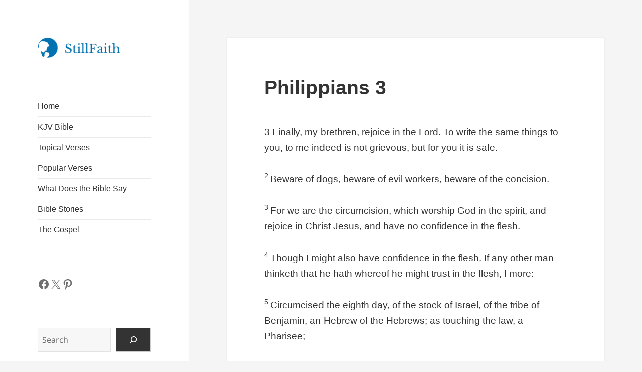

--- FILE ---
content_type: text/html; charset=UTF-8
request_url: https://stillfaith.com/bible/kjv/philippians-3/
body_size: 22568
content:
<!DOCTYPE html><html lang="en-US" prefix="og: https://ogp.me/ns#" class="no-js"><head><script data-no-optimize="1">var litespeed_docref=sessionStorage.getItem("litespeed_docref");litespeed_docref&&(Object.defineProperty(document,"referrer",{get:function(){return litespeed_docref}}),sessionStorage.removeItem("litespeed_docref"));</script> <meta charset="UTF-8"><meta name="viewport" content="width=device-width, initial-scale=1.0"><link rel="profile" href="https://gmpg.org/xfn/11"><link rel="pingback" href="https://stillfaith.com/xmlrpc.php"><title>Philippians 3 KJV - Finally, my brethren, rejoice in the Lord. To...</title><meta name="description" content="Philippians 3 KJV: Finally, my brethren, rejoice in the Lord. To write the same things to you, to me indeed is not grievous, but for you it is safe. Beware of dogs,..."/><meta name="robots" content="follow, index, max-snippet:-1, max-video-preview:-1, max-image-preview:large"/><link rel="canonical" href="https://stillfaith.com/bible/kjv/philippians-3/" /><meta property="og:locale" content="en_US" /><meta property="og:type" content="article" /><meta property="og:title" content="Philippians 3 KJV - Finally, my brethren, rejoice in the Lord. To write the same things to you, to me indeed is not grievous, but for you it is safe. Beware of dogs,..." /><meta property="og:description" content="Philippians 3 KJV: Finally, my brethren, rejoice in the Lord. To write the same things to you, to me indeed is not grievous, but for you it is safe. Beware of dogs,..." /><meta property="og:url" content="https://stillfaith.com/bible/kjv/philippians-3/" /><meta property="og:site_name" content="StillFaith" /><meta property="article:publisher" content="https://www.facebook.com/stillfaithcom" /><meta property="article:published_time" content="2023-09-14T18:26:00+08:00" /><meta name="twitter:card" content="summary_large_image" /><meta name="twitter:title" content="Philippians 3 KJV - Finally, my brethren, rejoice in the Lord. To write the same things to you, to me indeed is not grievous, but for you it is safe. Beware of dogs,..." /><meta name="twitter:description" content="Philippians 3 KJV: Finally, my brethren, rejoice in the Lord. To write the same things to you, to me indeed is not grievous, but for you it is safe. Beware of dogs,..." /><meta name="twitter:site" content="@stillfaithcom" /><meta name="twitter:creator" content="@stillfaithcom" /> <script type="application/ld+json" class="rank-math-schema">{"@context":"https://schema.org","@graph":[{"@type":"Organization","@id":"https://stillfaith.com/#organization","name":"StillFaith","url":"https://stillfaith.com","sameAs":["https://www.facebook.com/stillfaithcom","https://twitter.com/stillfaithcom","https://www.instagram.com/stillfaithcom","https://www.pinterest.com/stillfaithcom"],"logo":{"@type":"ImageObject","@id":"https://stillfaith.com/#logo","url":"https://stillfaith.com/wp-content/uploads/2024/09/stillfaith-logo.png","contentUrl":"https://stillfaith.com/wp-content/uploads/2024/09/stillfaith-logo.png","caption":"StillFaith","inLanguage":"en-US","width":"206","height":"50"}},{"@type":"WebSite","@id":"https://stillfaith.com/#website","url":"https://stillfaith.com","name":"StillFaith","alternateName":"SF","publisher":{"@id":"https://stillfaith.com/#organization"},"inLanguage":"en-US"},{"@type":"BreadcrumbList","@id":"https://stillfaith.com/bible/kjv/philippians-3/#breadcrumb","itemListElement":[{"@type":"ListItem","position":"1","item":{"@id":"https://stillfaith.com","name":"Home"}},{"@type":"ListItem","position":"2","item":{"@id":"https://stillfaith.com/bible/kjv/","name":"KJV Bible"}},{"@type":"ListItem","position":"3","item":{"@id":"https://stillfaith.com/bible/kjv/philippians-3/","name":"Philippians 3"}}]},{"@type":"WebPage","@id":"https://stillfaith.com/bible/kjv/philippians-3/#webpage","url":"https://stillfaith.com/bible/kjv/philippians-3/","name":"Philippians 3 KJV - Finally, my brethren, rejoice in the Lord. To...","datePublished":"2023-09-14T18:26:00+08:00","dateModified":"2023-09-14T18:26:00+08:00","isPartOf":{"@id":"https://stillfaith.com/#website"},"inLanguage":"en-US","breadcrumb":{"@id":"https://stillfaith.com/bible/kjv/philippians-3/#breadcrumb"}},{"@type":"Person","@id":"https://stillfaith.com/bible/kjv/philippians-3/#author","name":"Admin","image":{"@type":"ImageObject","@id":"https://stillfaith.com/wp-content/litespeed/avatar/607e35cd4926d140a6f7af03938a996f.jpg?ver=1768737436","url":"https://stillfaith.com/wp-content/litespeed/avatar/607e35cd4926d140a6f7af03938a996f.jpg?ver=1768737436","caption":"Admin","inLanguage":"en-US"},"worksFor":{"@id":"https://stillfaith.com/#organization"}},{"@type":"Article","headline":"Philippians 3 KJV - Finally, my brethren, rejoice in the Lord. To...","keywords":"Philippians 3","datePublished":"2023-09-14T18:26:00+08:00","dateModified":"2023-09-14T18:26:00+08:00","author":{"@id":"https://stillfaith.com/bible/kjv/philippians-3/#author","name":"Admin"},"publisher":{"@id":"https://stillfaith.com/#organization"},"description":"Philippians 3 KJV: Finally, my brethren, rejoice in the Lord. To write the same things to you, to me indeed is not grievous, but for you it is safe. Beware of dogs,...","name":"Philippians 3 KJV - Finally, my brethren, rejoice in the Lord. To...","@id":"https://stillfaith.com/bible/kjv/philippians-3/#richSnippet","isPartOf":{"@id":"https://stillfaith.com/bible/kjv/philippians-3/#webpage"},"inLanguage":"en-US","mainEntityOfPage":{"@id":"https://stillfaith.com/bible/kjv/philippians-3/#webpage"}}]}</script> <link rel='dns-prefetch' href='//static.addtoany.com' /><link rel='dns-prefetch' href='//www.googletagmanager.com' /><link rel='dns-prefetch' href='//pagead2.googlesyndication.com' /><link rel='dns-prefetch' href='//fundingchoicesmessages.google.com' /><link rel="alternate" type="application/rss+xml" title="StillFaith.com &raquo; Feed" href="https://stillfaith.com/feed/" /><link rel="alternate" type="application/rss+xml" title="StillFaith.com &raquo; Comments Feed" href="https://stillfaith.com/comments/feed/" /><link rel="alternate" title="oEmbed (JSON)" type="application/json+oembed" href="https://stillfaith.com/wp-json/oembed/1.0/embed?url=https%3A%2F%2Fstillfaith.com%2Fbible%2Fkjv%2Fphilippians-3%2F" /><link rel="alternate" title="oEmbed (XML)" type="text/xml+oembed" href="https://stillfaith.com/wp-json/oembed/1.0/embed?url=https%3A%2F%2Fstillfaith.com%2Fbible%2Fkjv%2Fphilippians-3%2F&#038;format=xml" /><link data-optimized="2" rel="stylesheet" href="https://stillfaith.com/wp-content/litespeed/css/101f93440ad86cb32429ee63b2b46dc5.css?ver=81905" /><link rel="preload" as="image" href="https://stillfaith.com/wp-content/uploads/2024/09/stillfaith-logo.png"> <script type="litespeed/javascript" data-src="https://stillfaith.com/wp-includes/js/jquery/jquery.min.js" id="jquery-core-js"></script> 
 <script type="litespeed/javascript" data-src="https://www.googletagmanager.com/gtag/js?id=GT-TNG75XX" id="google_gtagjs-js"></script> <script id="google_gtagjs-js-after" type="litespeed/javascript">window.dataLayer=window.dataLayer||[];function gtag(){dataLayer.push(arguments)}
gtag("set","linker",{"domains":["stillfaith.com"]});gtag("js",new Date());gtag("set","developer_id.dZTNiMT",!0);gtag("config","GT-TNG75XX",{"googlesitekit_post_type":"bible"})</script> <link rel="https://api.w.org/" href="https://stillfaith.com/wp-json/" /><link rel="alternate" title="JSON" type="application/json" href="https://stillfaith.com/wp-json/wp/v2/bible/18374" /><link rel="EditURI" type="application/rsd+xml" title="RSD" href="https://stillfaith.com/xmlrpc.php?rsd" /><meta name="generator" content="WordPress 6.9" /><link rel='shortlink' href='https://stillfaith.com/?p=18374' /><meta name="generator" content="Site Kit by Google 1.170.0" /><meta name="google-adsense-platform-account" content="ca-host-pub-2644536267352236"><meta name="google-adsense-platform-domain" content="sitekit.withgoogle.com">
 <script type="litespeed/javascript" data-src="https://pagead2.googlesyndication.com/pagead/js/adsbygoogle.js?client=ca-pub-1661073723563769&amp;host=ca-host-pub-2644536267352236" crossorigin="anonymous"></script> <link rel="icon" href="https://stillfaith.com/wp-content/uploads/2020/01/icon-square-150x150.png" sizes="32x32" /><link rel="icon" href="https://stillfaith.com/wp-content/uploads/2020/01/icon-square-300x300.png" sizes="192x192" /><link rel="apple-touch-icon" href="https://stillfaith.com/wp-content/uploads/2020/01/icon-square-300x300.png" /><meta name="msapplication-TileImage" content="https://stillfaith.com/wp-content/uploads/2020/01/icon-square-300x300.png" /></head><body class="wp-singular bible-template-default single single-bible postid-18374 custom-background wp-custom-logo wp-embed-responsive wp-theme-twentyfifteen wp-child-theme-twentyfifteen-child"><div id="page" class="hfeed site">
<a class="skip-link screen-reader-text" href="#content">
Skip to content	</a><div id="sidebar" class="sidebar"><header id="masthead" class="site-header"><div class="site-branding">
<a href="https://stillfaith.com/" class="custom-logo-link" rel="home"><img width="206" height="50" src="https://stillfaith.com/wp-content/uploads/2024/09/stillfaith-logo.png" class="custom-logo" alt="StillFaith Logo" decoding="sync" fetchpriority="high"/></a><p class="site-title"><a href="https://stillfaith.com/" rel="home" >StillFaith.com</a></p>
<button class="secondary-toggle">Menu and widgets</button></div></header><div id="secondary" class="secondary"><nav id="site-navigation" class="main-navigation"><div class="menu-primary-menu-container"><ul id="menu-primary-menu" class="nav-menu"><li id="menu-item-14808" class="menu-item menu-item-type-post_type menu-item-object-page menu-item-home menu-item-14808"><a href="https://stillfaith.com/">Home</a></li><li id="menu-item-18463" class="menu-item menu-item-type-post_type menu-item-object-bible current-bible-ancestor menu-item-18463"><a href="https://stillfaith.com/bible/kjv/">KJV Bible</a></li><li id="menu-item-5129" class="menu-item menu-item-type-post_type menu-item-object-page menu-item-5129"><a href="https://stillfaith.com/topics/">Topical Verses</a></li><li id="menu-item-5446" class="menu-item menu-item-type-post_type menu-item-object-page menu-item-5446"><a href="https://stillfaith.com/popular-verses/">Popular Verses</a></li><li id="menu-item-25918" class="menu-item menu-item-type-custom menu-item-object-custom menu-item-25918"><a href="/what-does-the-bible-say/">What Does the Bible Say</a></li><li id="menu-item-15675" class="menu-item menu-item-type-post_type menu-item-object-page menu-item-15675"><a href="https://stillfaith.com/bible-stories/">Bible Stories</a></li><li id="menu-item-15698" class="menu-item menu-item-type-post_type menu-item-object-page menu-item-15698"><a href="https://stillfaith.com/the-gospel/">The Gospel</a></li></ul></div></nav><div id="widget-area" class="widget-area" role="complementary"><aside id="block-4" class="widget widget_block"><ul class="wp-block-social-links has-normal-icon-size is-style-logos-only is-content-justification-left is-nowrap is-layout-flex wp-container-core-social-links-is-layout-f56a869c wp-block-social-links-is-layout-flex"><li class="wp-social-link wp-social-link-facebook  wp-block-social-link"><a rel="noopener nofollow" target="_blank" href="https://www.facebook.com/stillfaithcom" class="wp-block-social-link-anchor"><svg width="24" height="24" viewBox="0 0 24 24" version="1.1" xmlns="http://www.w3.org/2000/svg" aria-hidden="true" focusable="false"><path d="M12 2C6.5 2 2 6.5 2 12c0 5 3.7 9.1 8.4 9.9v-7H7.9V12h2.5V9.8c0-2.5 1.5-3.9 3.8-3.9 1.1 0 2.2.2 2.2.2v2.5h-1.3c-1.2 0-1.6.8-1.6 1.6V12h2.8l-.4 2.9h-2.3v7C18.3 21.1 22 17 22 12c0-5.5-4.5-10-10-10z"></path></svg><span class="wp-block-social-link-label screen-reader-text">Facebook</span></a></li><li class="wp-social-link wp-social-link-x  wp-block-social-link"><a rel="noopener nofollow" target="_blank" href="https://x.com/stillfaithcom" class="wp-block-social-link-anchor"><svg width="24" height="24" viewBox="0 0 24 24" version="1.1" xmlns="http://www.w3.org/2000/svg" aria-hidden="true" focusable="false"><path d="M13.982 10.622 20.54 3h-1.554l-5.693 6.618L8.745 3H3.5l6.876 10.007L3.5 21h1.554l6.012-6.989L15.868 21h5.245l-7.131-10.378Zm-2.128 2.474-.697-.997-5.543-7.93H8l4.474 6.4.697.996 5.815 8.318h-2.387l-4.745-6.787Z" /></svg><span class="wp-block-social-link-label screen-reader-text">X</span></a></li><li class="wp-social-link wp-social-link-pinterest  wp-block-social-link"><a rel="noopener nofollow" target="_blank" href="https://www.pinterest.com/stillfaithcom" class="wp-block-social-link-anchor"><svg width="24" height="24" viewBox="0 0 24 24" version="1.1" xmlns="http://www.w3.org/2000/svg" aria-hidden="true" focusable="false"><path d="M12.289,2C6.617,2,3.606,5.648,3.606,9.622c0,1.846,1.025,4.146,2.666,4.878c0.25,0.111,0.381,0.063,0.439-0.169 c0.044-0.175,0.267-1.029,0.365-1.428c0.032-0.128,0.017-0.237-0.091-0.362C6.445,11.911,6.01,10.75,6.01,9.668 c0-2.777,2.194-5.464,5.933-5.464c3.23,0,5.49,2.108,5.49,5.122c0,3.407-1.794,5.768-4.13,5.768c-1.291,0-2.257-1.021-1.948-2.277 c0.372-1.495,1.089-3.112,1.089-4.191c0-0.967-0.542-1.775-1.663-1.775c-1.319,0-2.379,1.309-2.379,3.059 c0,1.115,0.394,1.869,0.394,1.869s-1.302,5.279-1.54,6.261c-0.405,1.666,0.053,4.368,0.094,4.604 c0.021,0.126,0.167,0.169,0.25,0.063c0.129-0.165,1.699-2.419,2.142-4.051c0.158-0.59,0.817-2.995,0.817-2.995 c0.43,0.784,1.681,1.446,3.013,1.446c3.963,0,6.822-3.494,6.822-7.833C20.394,5.112,16.849,2,12.289,2"></path></svg><span class="wp-block-social-link-label screen-reader-text">Pinterest</span></a></li></ul></aside><aside id="block-3" class="widget widget_block widget_search"><form role="search" method="get" action="https://stillfaith.com/" class="wp-block-search__button-outside wp-block-search__icon-button wp-block-search"    ><label class="wp-block-search__label screen-reader-text" for="wp-block-search__input-1" >Search</label><div class="wp-block-search__inside-wrapper" ><input class="wp-block-search__input" id="wp-block-search__input-1" placeholder="Search" value="" type="search" name="s" required /><button aria-label="Search" class="wp-block-search__button has-icon wp-element-button" type="submit" ><svg class="search-icon" viewBox="0 0 24 24" width="24" height="24">
<path d="M13 5c-3.3 0-6 2.7-6 6 0 1.4.5 2.7 1.3 3.7l-3.8 3.8 1.1 1.1 3.8-3.8c1 .8 2.3 1.3 3.7 1.3 3.3 0 6-2.7 6-6S16.3 5 13 5zm0 10.5c-2.5 0-4.5-2-4.5-4.5s2-4.5 4.5-4.5 4.5 2 4.5 4.5-2 4.5-4.5 4.5z"></path>
</svg></button></div></form></aside></div></div></div><div id="content" class="site-content"><div id="primary" class="content-area"><main id="main" class="site-main"><article id="post-18374" class="post-18374 bible type-bible status-publish hentry"><header class="entry-header"><h1 class="entry-title">Philippians 3</h1></header><div class="entry-content"><p class="verse" id="1"><span class="chapter-number">3 </span>Finally, my brethren, rejoice in the Lord. To write the same things to you, to me indeed is not grievous, but for you it is safe.</p><p class="verse" id="2"><sup class="verse-number">2 </sup>Beware of dogs, beware of evil workers, beware of the concision.</p><p class="verse" id="3"><sup class="verse-number">3 </sup>For we are the circumcision, which worship God in the spirit, and rejoice in Christ Jesus, and have no confidence in the flesh.</p><p class="verse" id="4"><sup class="verse-number">4 </sup>Though I might also have confidence in the flesh. If any other man thinketh that he hath whereof he might trust in the flesh, I more:</p><p class="verse" id="5"><sup class="verse-number">5 </sup>Circumcised the eighth day, of the stock of Israel, of the tribe of Benjamin, an Hebrew of the Hebrews; as touching the law, a Pharisee;</p><p class="verse" id="6"><sup class="verse-number">6 </sup>Concerning zeal, persecuting the church; touching the righteousness which is in the law, blameless.</p><p class="verse" id="7"><sup class="verse-number">7 </sup>But what things were gain to me, those I counted loss for Christ.</p><p class="verse" id="8"><sup class="verse-number">8 </sup>Yea doubtless, and I count all things but loss for the excellency of the knowledge of Christ Jesus my Lord: for whom I have suffered the loss of all things, and do count them but dung, that I may win Christ,</p><p class="verse" id="9"><sup class="verse-number">9 </sup>And be found in him, not having mine own righteousness, which is of the law, but that which is through the faith of Christ, the righteousness which is of God by faith:</p><p class="verse" id="10"><sup class="verse-number">10 </sup>That I may know him, and the power of his resurrection, and the fellowship of his sufferings, being made conformable unto his death;</p><p class="verse" id="11"><sup class="verse-number">11 </sup>If by any means I might attain unto the resurrection of the dead.</p><p class="verse" id="12"><sup class="verse-number">12 </sup>Not as though I had already attained, either were already perfect: but I follow after, if that I may apprehend that for which also I am apprehended of Christ Jesus.</p><p class="verse" id="13"><sup class="verse-number">13 </sup>Brethren, I count not myself to have apprehended: but this one thing I do, forgetting those things which are behind, and reaching forth unto those things which are before,</p><p class="verse" id="14"><sup class="verse-number">14 </sup>I press toward the mark for the prize of the high calling of God in Christ Jesus.</p><p class="verse" id="15"><sup class="verse-number">15 </sup>Let us therefore, as many as be perfect, be thus minded: and if in any thing ye be otherwise minded, God shall reveal even this unto you.</p><p class="verse" id="16"><sup class="verse-number">16 </sup>Nevertheless, whereto we have already attained, let us walk by the same rule, let us mind the same thing.</p><p class="verse" id="17"><sup class="verse-number">17 </sup>Brethren, be followers together of me, and mark them which walk so as ye have us for an ensample.</p><p class="verse" id="18"><sup class="verse-number">18 </sup>(For many walk, of whom I have told you often, and now tell you even weeping, that they are the enemies of the cross of Christ:</p><p class="verse" id="19"><sup class="verse-number">19 </sup>Whose end is destruction, whose God is their belly, and whose glory is in their shame, who mind earthly things.)</p><p class="verse" id="20"><sup class="verse-number">20 </sup>For our conversation is in heaven; from whence also we look for the Saviour, the Lord Jesus Christ:</p><p class="verse" id="21"><sup class="verse-number">21 </sup>Who shall change our vile body, that it may be fashioned like unto his glorious body, according to the working whereby he is able even to subdue all things unto himself.</p><div class="rcb-carousel-wrapper"><h2 class="rcb-heading">Top Christian Books Every Believer Should Read</h2><div class="rcb-carousel-controls">
<button class="rcb-prev" type="button" aria-label="Previous books">
&laquo;
</button>
<button class="rcb-next" type="button" aria-label="Next books">
&raquo;
</button></div><div class="rcb-carousel" data-visible="6"><div class="rcb-card">
<a href="https://www.amazon.com/s?k=The+Gospel+for+Real+Life+Jerry+Bridges&#038;tag=stillfaith04-20" target="_blank" rel="nofollow sponsored noopener">
<img data-lazyloaded="1" src="[data-uri]" width="907" height="1360" data-src="/wp-content/uploads/2025/11/the-gospel-for-real-life-cover.jpg"
alt="The Gospel for Real Life"
class="rcb-image"
loading="lazy"
/>
</a><div class="rcb-card-body"><h3 class="rcb-title">
<a href="https://www.amazon.com/s?k=The+Gospel+for+Real+Life+Jerry+Bridges&#038;tag=stillfaith04-20" target="_blank" rel="nofollow sponsored noopener">
The Gospel for Real Life							</a></h3><p class="rcb-author">
Jerry Bridges</p><p class="rcb-desc">
Shows how the finished work of Christ applies to everyday struggles and assurance.</p><a class="rcb-button" href="https://www.amazon.com/s?k=The+Gospel+for+Real+Life+Jerry+Bridges&#038;tag=stillfaith04-20" target="_blank" rel="nofollow sponsored noopener">
View on Amazon
</a></div></div><div class="rcb-card">
<a href="https://www.amazon.com/s?k=The+Sovereignty+of+God+A.W.+Pink&#038;tag=stillfaith04-20" target="_blank" rel="nofollow sponsored noopener">
<img data-lazyloaded="1" src="[data-uri]" width="800" height="1280" data-src="/wp-content/uploads/2025/11/the-sovereignty-of-god-cover.jpg"
alt="The Sovereignty of God"
class="rcb-image"
loading="lazy"
/>
</a><div class="rcb-card-body"><h3 class="rcb-title">
<a href="https://www.amazon.com/s?k=The+Sovereignty+of+God+A.W.+Pink&#038;tag=stillfaith04-20" target="_blank" rel="nofollow sponsored noopener">
The Sovereignty of God							</a></h3><p class="rcb-author">
A.W. Pink</p><p class="rcb-desc">
A strong, Scripture-based defense of God’s absolute rule over all things.</p><a class="rcb-button" href="https://www.amazon.com/s?k=The+Sovereignty+of+God+A.W.+Pink&#038;tag=stillfaith04-20" target="_blank" rel="nofollow sponsored noopener">
View on Amazon
</a></div></div><div class="rcb-card">
<a href="https://www.amazon.com/s?k=Finally+Alive+John+Piper&#038;tag=stillfaith04-20" target="_blank" rel="nofollow sponsored noopener">
<img data-lazyloaded="1" src="[data-uri]" width="762" height="1220" data-src="/wp-content/uploads/2025/11/finally-alive-cover.jpg"
alt="Finally Alive"
class="rcb-image"
loading="lazy"
/>
</a><div class="rcb-card-body"><h3 class="rcb-title">
<a href="https://www.amazon.com/s?k=Finally+Alive+John+Piper&#038;tag=stillfaith04-20" target="_blank" rel="nofollow sponsored noopener">
Finally Alive							</a></h3><p class="rcb-author">
John Piper</p><p class="rcb-desc">
A biblical exploration of the new birth and why regeneration is at the heart of the Christian life.</p><a class="rcb-button" href="https://www.amazon.com/s?k=Finally+Alive+John+Piper&#038;tag=stillfaith04-20" target="_blank" rel="nofollow sponsored noopener">
View on Amazon
</a></div></div><div class="rcb-card">
<a href="https://www.amazon.com/s?k=Knowing+Scripture+R.C.+Sproul&#038;tag=stillfaith04-20" target="_blank" rel="nofollow sponsored noopener">
<img data-lazyloaded="1" src="[data-uri]" width="1000" height="1500" data-src="/wp-content/uploads/2025/11/knowing-scripture-cover.jpg"
alt="Knowing Scripture"
class="rcb-image"
loading="lazy"
/>
</a><div class="rcb-card-body"><h3 class="rcb-title">
<a href="https://www.amazon.com/s?k=Knowing+Scripture+R.C.+Sproul&#038;tag=stillfaith04-20" target="_blank" rel="nofollow sponsored noopener">
Knowing Scripture							</a></h3><p class="rcb-author">
R.C. Sproul</p><p class="rcb-desc">
Teaches how to interpret the Bible rightly, emphasizing its clarity and our responsibility to study it.</p><a class="rcb-button" href="https://www.amazon.com/s?k=Knowing+Scripture+R.C.+Sproul&#038;tag=stillfaith04-20" target="_blank" rel="nofollow sponsored noopener">
View on Amazon
</a></div></div><div class="rcb-card">
<a href="https://www.amazon.com/s?k=Communion+with+God+John+Owen&#038;tag=stillfaith04-20" target="_blank" rel="nofollow sponsored noopener">
<img data-lazyloaded="1" src="[data-uri]" width="998" height="1500" data-src="/wp-content/uploads/2025/11/communion-with-god-cover.jpg"
alt="Communion with God"
class="rcb-image"
loading="lazy"
/>
</a><div class="rcb-card-body"><h3 class="rcb-title">
<a href="https://www.amazon.com/s?k=Communion+with+God+John+Owen&#038;tag=stillfaith04-20" target="_blank" rel="nofollow sponsored noopener">
Communion with God							</a></h3><p class="rcb-author">
John Owen</p><p class="rcb-desc">
Explores how believers enjoy distinct fellowship with the Father, Son, and Holy Spirit.</p><a class="rcb-button" href="https://www.amazon.com/s?k=Communion+with+God+John+Owen&#038;tag=stillfaith04-20" target="_blank" rel="nofollow sponsored noopener">
View on Amazon
</a></div></div><div class="rcb-card">
<a href="https://www.amazon.com/s?k=The+Reason+for+God+Timothy+Keller&#038;tag=stillfaith04-20" target="_blank" rel="nofollow sponsored noopener">
<img data-lazyloaded="1" src="[data-uri]" width="958" height="1500" data-src="/wp-content/uploads/2025/11/the-reason-for-god-cover.jpg"
alt="The Reason for God"
class="rcb-image"
loading="lazy"
/>
</a><div class="rcb-card-body"><h3 class="rcb-title">
<a href="https://www.amazon.com/s?k=The+Reason+for+God+Timothy+Keller&#038;tag=stillfaith04-20" target="_blank" rel="nofollow sponsored noopener">
The Reason for God							</a></h3><p class="rcb-author">
Timothy Keller</p><p class="rcb-desc">
Thoughtful, biblical responses to common objections to Christianity, aimed at skeptics and believers alike.</p><a class="rcb-button" href="https://www.amazon.com/s?k=The+Reason+for+God+Timothy+Keller&#038;tag=stillfaith04-20" target="_blank" rel="nofollow sponsored noopener">
View on Amazon
</a></div></div><div class="rcb-card">
<a href="https://www.amazon.com/s?k=Nine+Marks+of+a+Healthy+Church+Mark+Dever&#038;tag=stillfaith04-20" target="_blank" rel="nofollow sponsored noopener">
<img data-lazyloaded="1" src="[data-uri]" width="994" height="1500" data-src="/wp-content/uploads/2025/11/nine-marks-of-a-healthy-church-cover.jpg"
alt="Nine Marks of a Healthy Church"
class="rcb-image"
loading="lazy"
/>
</a><div class="rcb-card-body"><h3 class="rcb-title">
<a href="https://www.amazon.com/s?k=Nine+Marks+of+a+Healthy+Church+Mark+Dever&#038;tag=stillfaith04-20" target="_blank" rel="nofollow sponsored noopener">
Nine Marks of a Healthy Church							</a></h3><p class="rcb-author">
Mark Dever</p><p class="rcb-desc">
Outlines nine biblical priorities for congregations that want to be faithful and healthy.</p><a class="rcb-button" href="https://www.amazon.com/s?k=Nine+Marks+of+a+Healthy+Church+Mark+Dever&#038;tag=stillfaith04-20" target="_blank" rel="nofollow sponsored noopener">
View on Amazon
</a></div></div><div class="rcb-card">
<a href="https://www.amazon.com/dp/B00IDHWG2M/?tag=stillfaith04-20" target="_blank" rel="nofollow sponsored noopener">
<img data-lazyloaded="1" src="[data-uri]" width="1000" height="1500" data-src="/wp-content/uploads/2025/11/spiritual-disciplines-cover.jpg"
alt="Spiritual Disciplines for the Christian Life"
class="rcb-image"
loading="lazy"
/>
</a><div class="rcb-card-body"><h3 class="rcb-title">
<a href="https://www.amazon.com/dp/B00IDHWG2M/?tag=stillfaith04-20" target="_blank" rel="nofollow sponsored noopener">
Spiritual Disciplines for the Christian Life							</a></h3><p class="rcb-author">
Donald S. Whitney</p><p class="rcb-desc">
Practical, biblical guidance on disciplines like prayer, Bible intake, worship, and fasting to grow in godliness.</p><a class="rcb-button" href="https://www.amazon.com/dp/B00IDHWG2M/?tag=stillfaith04-20" target="_blank" rel="nofollow sponsored noopener">
View on Amazon
</a></div></div><div class="rcb-card">
<a href="https://www.amazon.com/s?k=The+God+Who+Is+There+Francis+Schaeffer&#038;tag=stillfaith04-20" target="_blank" rel="nofollow sponsored noopener">
<img data-lazyloaded="1" src="[data-uri]" width="970" height="1500" data-src="/wp-content/uploads/2025/11/the-god-who-is-there-cover.jpg"
alt="The God Who Is There"
class="rcb-image"
loading="lazy"
/>
</a><div class="rcb-card-body"><h3 class="rcb-title">
<a href="https://www.amazon.com/s?k=The+God+Who+Is+There+Francis+Schaeffer&#038;tag=stillfaith04-20" target="_blank" rel="nofollow sponsored noopener">
The God Who Is There							</a></h3><p class="rcb-author">
Francis Schaeffer</p><p class="rcb-desc">
Shows how the God of the Bible speaks into modern philosophical and cultural confusion.</p><a class="rcb-button" href="https://www.amazon.com/s?k=The+God+Who+Is+There+Francis+Schaeffer&#038;tag=stillfaith04-20" target="_blank" rel="nofollow sponsored noopener">
View on Amazon
</a></div></div><div class="rcb-card">
<a href="https://www.amazon.com/s?k=Christ+of+the+Covenants+O.+Palmer+Robertson&#038;tag=stillfaith04-20" target="_blank" rel="nofollow sponsored noopener">
<img data-lazyloaded="1" src="[data-uri]" width="971" height="1500" data-src="/wp-content/uploads/2025/11/christ-of-the-covenants-cover.jpg"
alt="Christ of the Covenants"
class="rcb-image"
loading="lazy"
/>
</a><div class="rcb-card-body"><h3 class="rcb-title">
<a href="https://www.amazon.com/s?k=Christ+of+the+Covenants+O.+Palmer+Robertson&#038;tag=stillfaith04-20" target="_blank" rel="nofollow sponsored noopener">
Christ of the Covenants							</a></h3><p class="rcb-author">
O. Palmer Robertson</p><p class="rcb-desc">
Explains the biblical covenants and how they reveal Christ and God’s plan of redemption.</p><a class="rcb-button" href="https://www.amazon.com/s?k=Christ+of+the+Covenants+O.+Palmer+Robertson&#038;tag=stillfaith04-20" target="_blank" rel="nofollow sponsored noopener">
View on Amazon
</a></div></div><div class="rcb-card">
<a href="https://www.amazon.com/s?k=Worship+Matters+Bob+Kauflin&#038;tag=stillfaith04-20" target="_blank" rel="nofollow sponsored noopener">
<img data-lazyloaded="1" src="[data-uri]" width="969" height="1500" data-src="/wp-content/uploads/2025/11/worship-matters-cover.jpg"
alt="Worship Matters"
class="rcb-image"
loading="lazy"
/>
</a><div class="rcb-card-body"><h3 class="rcb-title">
<a href="https://www.amazon.com/s?k=Worship+Matters+Bob+Kauflin&#038;tag=stillfaith04-20" target="_blank" rel="nofollow sponsored noopener">
Worship Matters							</a></h3><p class="rcb-author">
Bob Kauflin</p><p class="rcb-desc">
Helps worship leaders and churches keep the gospel central in congregational worship.</p><a class="rcb-button" href="https://www.amazon.com/s?k=Worship+Matters+Bob+Kauflin&#038;tag=stillfaith04-20" target="_blank" rel="nofollow sponsored noopener">
View on Amazon
</a></div></div><div class="rcb-card">
<a href="https://www.amazon.com/s?k=Overcoming+Sin+and+Temptation+John+Owen&#038;tag=stillfaith04-20" target="_blank" rel="nofollow sponsored noopener">
<img data-lazyloaded="1" src="[data-uri]" width="1002" height="1500" data-src="/wp-content/uploads/2025/11/overcoming-sin-and-temptation-cover.jpg"
alt="Overcoming Sin and Temptation"
class="rcb-image"
loading="lazy"
/>
</a><div class="rcb-card-body"><h3 class="rcb-title">
<a href="https://www.amazon.com/s?k=Overcoming+Sin+and+Temptation+John+Owen&#038;tag=stillfaith04-20" target="_blank" rel="nofollow sponsored noopener">
Overcoming Sin and Temptation							</a></h3><p class="rcb-author">
John Owen</p><p class="rcb-desc">
A classic Puritan work on mortifying sin and living in the power of the Spirit.</p><a class="rcb-button" href="https://www.amazon.com/s?k=Overcoming+Sin+and+Temptation+John+Owen&#038;tag=stillfaith04-20" target="_blank" rel="nofollow sponsored noopener">
View on Amazon
</a></div></div><div class="rcb-card">
<a href="https://www.amazon.com/s?k=Shepherding+a+Child%27s+Heart+Tedd+Tripp&#038;tag=stillfaith04-20" target="_blank" rel="nofollow sponsored noopener">
<img data-lazyloaded="1" src="[data-uri]" width="796" height="1200" data-src="/wp-content/uploads/2025/11/shepherding-a-childs-heart-cover.jpg"
alt="Shepherding a Child&#039;s Heart"
class="rcb-image"
loading="lazy"
/>
</a><div class="rcb-card-body"><h3 class="rcb-title">
<a href="https://www.amazon.com/s?k=Shepherding+a+Child%27s+Heart+Tedd+Tripp&#038;tag=stillfaith04-20" target="_blank" rel="nofollow sponsored noopener">
Shepherding a Child&#039;s Heart							</a></h3><p class="rcb-author">
Tedd Tripp</p><p class="rcb-desc">
Biblical parenting that aims at a child’s heart, not just outward behavior.</p><a class="rcb-button" href="https://www.amazon.com/s?k=Shepherding+a+Child%27s+Heart+Tedd+Tripp&#038;tag=stillfaith04-20" target="_blank" rel="nofollow sponsored noopener">
View on Amazon
</a></div></div><div class="rcb-card">
<a href="https://www.amazon.com/s?k=The+Trellis+and+the+Vine+Colin+Marshall+Tony+Payne&#038;tag=stillfaith04-20" target="_blank" rel="nofollow sponsored noopener">
<img data-lazyloaded="1" src="[data-uri]" width="907" height="1360" data-src="/wp-content/uploads/2025/11/the-trellis-and-the-vine-cover.jpg"
alt="The Trellis and the Vine"
class="rcb-image"
loading="lazy"
/>
</a><div class="rcb-card-body"><h3 class="rcb-title">
<a href="https://www.amazon.com/s?k=The+Trellis+and+the+Vine+Colin+Marshall+Tony+Payne&#038;tag=stillfaith04-20" target="_blank" rel="nofollow sponsored noopener">
The Trellis and the Vine							</a></h3><p class="rcb-author">
Colin Marshall and Tony Payne</p><p class="rcb-desc">
A vision for church ministry centered on disciple-making rather than mere structures and programs.</p><a class="rcb-button" href="https://www.amazon.com/s?k=The+Trellis+and+the+Vine+Colin+Marshall+Tony+Payne&#038;tag=stillfaith04-20" target="_blank" rel="nofollow sponsored noopener">
View on Amazon
</a></div></div><div class="rcb-card">
<a href="https://www.amazon.com/s?k=Trusting+God+Jerry+Bridges&#038;tag=stillfaith04-20" target="_blank" rel="nofollow sponsored noopener">
<img data-lazyloaded="1" src="[data-uri]" width="1000" height="1500" data-src="/wp-content/uploads/2025/11/trusting-god-cover.jpg"
alt="Trusting God"
class="rcb-image"
loading="lazy"
/>
</a><div class="rcb-card-body"><h3 class="rcb-title">
<a href="https://www.amazon.com/s?k=Trusting+God+Jerry+Bridges&#038;tag=stillfaith04-20" target="_blank" rel="nofollow sponsored noopener">
Trusting God							</a></h3><p class="rcb-author">
Jerry Bridges</p><p class="rcb-desc">
Encourages believers to trust God’s sovereignty, wisdom, and love in every circumstance.</p><a class="rcb-button" href="https://www.amazon.com/s?k=Trusting+God+Jerry+Bridges&#038;tag=stillfaith04-20" target="_blank" rel="nofollow sponsored noopener">
View on Amazon
</a></div></div><div class="rcb-card">
<a href="https://www.amazon.com/s?k=Total+Truth+Nancy+Pearcey&#038;tag=stillfaith04-20" target="_blank" rel="nofollow sponsored noopener">
<img data-lazyloaded="1" src="[data-uri]" width="1004" height="1500" data-src="/wp-content/uploads/2025/11/total-truth-cover.jpg"
alt="Total Truth"
class="rcb-image"
loading="lazy"
/>
</a><div class="rcb-card-body"><h3 class="rcb-title">
<a href="https://www.amazon.com/s?k=Total+Truth+Nancy+Pearcey&#038;tag=stillfaith04-20" target="_blank" rel="nofollow sponsored noopener">
Total Truth							</a></h3><p class="rcb-author">
Nancy Pearcey</p><p class="rcb-desc">
Equips believers to see all of life through a biblical worldview and challenge secular thinking.</p><a class="rcb-button" href="https://www.amazon.com/s?k=Total+Truth+Nancy+Pearcey&#038;tag=stillfaith04-20" target="_blank" rel="nofollow sponsored noopener">
View on Amazon
</a></div></div><div class="rcb-card">
<a href="https://www.amazon.com/s?k=Institutes+of+the+Christian+Religion+John+Calvin&#038;tag=stillfaith04-20" target="_blank" rel="nofollow sponsored noopener">
<img data-lazyloaded="1" src="[data-uri]" width="1000" height="1500" data-src="/wp-content/uploads/2025/11/institutes-of-the-christian-religion-cover.jpg"
alt="Institutes of the Christian Religion"
class="rcb-image"
loading="lazy"
/>
</a><div class="rcb-card-body"><h3 class="rcb-title">
<a href="https://www.amazon.com/s?k=Institutes+of+the+Christian+Religion+John+Calvin&#038;tag=stillfaith04-20" target="_blank" rel="nofollow sponsored noopener">
Institutes of the Christian Religion							</a></h3><p class="rcb-author">
John Calvin</p><p class="rcb-desc">
A classic work of Reformed theology in an accessible form, laying out Christian doctrine with deep biblical roots.</p><a class="rcb-button" href="https://www.amazon.com/s?k=Institutes+of+the+Christian+Religion+John+Calvin&#038;tag=stillfaith04-20" target="_blank" rel="nofollow sponsored noopener">
View on Amazon
</a></div></div><div class="rcb-card">
<a href="https://www.amazon.com/s?k=Biblical+Preaching+Haddon+Robinson&#038;tag=stillfaith04-20" target="_blank" rel="nofollow sponsored noopener">
<img data-lazyloaded="1" src="[data-uri]" width="968" height="1500" data-src="/wp-content/uploads/2025/11/biblical-preaching-cover.jpg"
alt="Biblical Preaching"
class="rcb-image"
loading="lazy"
/>
</a><div class="rcb-card-body"><h3 class="rcb-title">
<a href="https://www.amazon.com/s?k=Biblical+Preaching+Haddon+Robinson&#038;tag=stillfaith04-20" target="_blank" rel="nofollow sponsored noopener">
Biblical Preaching							</a></h3><p class="rcb-author">
Haddon Robinson</p><p class="rcb-desc">
Introduces the “big idea” approach to expository sermons, rooted in the biblical text.</p><a class="rcb-button" href="https://www.amazon.com/s?k=Biblical+Preaching+Haddon+Robinson&#038;tag=stillfaith04-20" target="_blank" rel="nofollow sponsored noopener">
View on Amazon
</a></div></div><div class="rcb-card">
<a href="https://www.amazon.com/s?k=The+Mortification+of+Sin+John+Owen&#038;tag=stillfaith04-20" target="_blank" rel="nofollow sponsored noopener">
<img data-lazyloaded="1" src="[data-uri]" width="880" height="1360" data-src="/wp-content/uploads/2025/11/the-mortification-of-sin-cover.jpg"
alt="The Mortification of Sin"
class="rcb-image"
loading="lazy"
/>
</a><div class="rcb-card-body"><h3 class="rcb-title">
<a href="https://www.amazon.com/s?k=The+Mortification+of+Sin+John+Owen&#038;tag=stillfaith04-20" target="_blank" rel="nofollow sponsored noopener">
The Mortification of Sin							</a></h3><p class="rcb-author">
John Owen</p><p class="rcb-desc">
A Puritan classic urging believers to put sin to death by the power of the Spirit.</p><a class="rcb-button" href="https://www.amazon.com/s?k=The+Mortification+of+Sin+John+Owen&#038;tag=stillfaith04-20" target="_blank" rel="nofollow sponsored noopener">
View on Amazon
</a></div></div><div class="rcb-card">
<a href="https://www.amazon.com/s?k=Concise+Theology+J.I.+Packer&#038;tag=stillfaith04-20" target="_blank" rel="nofollow sponsored noopener">
<img data-lazyloaded="1" src="[data-uri]" width="984" height="1500" data-src="/wp-content/uploads/2025/11/concise-theology-cover.jpg"
alt="Concise Theology"
class="rcb-image"
loading="lazy"
/>
</a><div class="rcb-card-body"><h3 class="rcb-title">
<a href="https://www.amazon.com/s?k=Concise+Theology+J.I.+Packer&#038;tag=stillfaith04-20" target="_blank" rel="nofollow sponsored noopener">
Concise Theology							</a></h3><p class="rcb-author">
J.I. Packer</p><p class="rcb-desc">
Short, Scripture-filled summaries of key doctrines, written with clarity and warmth.</p><a class="rcb-button" href="https://www.amazon.com/s?k=Concise+Theology+J.I.+Packer&#038;tag=stillfaith04-20" target="_blank" rel="nofollow sponsored noopener">
View on Amazon
</a></div></div><div class="rcb-card">
<a href="https://www.amazon.com/s?k=Let+the+Nations+Be+Glad+John+Piper&#038;tag=stillfaith04-20" target="_blank" rel="nofollow sponsored noopener">
<img data-lazyloaded="1" src="[data-uri]" width="1000" height="1500" data-src="/wp-content/uploads/2025/11/let-the-nations-be-glad-cover.jpg"
alt="Let the Nations Be Glad!"
class="rcb-image"
loading="lazy"
/>
</a><div class="rcb-card-body"><h3 class="rcb-title">
<a href="https://www.amazon.com/s?k=Let+the+Nations+Be+Glad+John+Piper&#038;tag=stillfaith04-20" target="_blank" rel="nofollow sponsored noopener">
Let the Nations Be Glad!							</a></h3><p class="rcb-author">
John Piper</p><p class="rcb-desc">
Missions-focused theology showing that worship is the goal of evangelism to the nations.</p><a class="rcb-button" href="https://www.amazon.com/s?k=Let+the+Nations+Be+Glad+John+Piper&#038;tag=stillfaith04-20" target="_blank" rel="nofollow sponsored noopener">
View on Amazon
</a></div></div><div class="rcb-card">
<a href="https://www.amazon.com/s?k=Holiness+by+Grace+Bryan+Chapell&#038;tag=stillfaith04-20" target="_blank" rel="nofollow sponsored noopener">
<img data-lazyloaded="1" src="[data-uri]" width="1045" height="1500" data-src="/wp-content/uploads/2025/11/holiness-by-grace-cover.jpg"
alt="Holiness by Grace"
class="rcb-image"
loading="lazy"
/>
</a><div class="rcb-card-body"><h3 class="rcb-title">
<a href="https://www.amazon.com/s?k=Holiness+by+Grace+Bryan+Chapell&#038;tag=stillfaith04-20" target="_blank" rel="nofollow sponsored noopener">
Holiness by Grace							</a></h3><p class="rcb-author">
Bryan Chapell</p><p class="rcb-desc">
Shows how God’s grace motivates and enables a life of holiness.</p><a class="rcb-button" href="https://www.amazon.com/s?k=Holiness+by+Grace+Bryan+Chapell&#038;tag=stillfaith04-20" target="_blank" rel="nofollow sponsored noopener">
View on Amazon
</a></div></div><div class="rcb-card">
<a href="https://www.amazon.com/s?k=The+Peacemaker+Ken+Sande&#038;tag=stillfaith04-20" target="_blank" rel="nofollow sponsored noopener">
<img data-lazyloaded="1" src="[data-uri]" width="1000" height="1500" data-src="/wp-content/uploads/2025/11/the-peacemaker-cover.jpg"
alt="The Peacemaker"
class="rcb-image"
loading="lazy"
/>
</a><div class="rcb-card-body"><h3 class="rcb-title">
<a href="https://www.amazon.com/s?k=The+Peacemaker+Ken+Sande&#038;tag=stillfaith04-20" target="_blank" rel="nofollow sponsored noopener">
The Peacemaker							</a></h3><p class="rcb-author">
Ken Sande</p><p class="rcb-desc">
Biblical principles for resolving conflict in a way that honors Christ and reconciles people.</p><a class="rcb-button" href="https://www.amazon.com/s?k=The+Peacemaker+Ken+Sande&#038;tag=stillfaith04-20" target="_blank" rel="nofollow sponsored noopener">
View on Amazon
</a></div></div><div class="rcb-card">
<a href="https://www.amazon.com/s?k=God%27s+Glory+in+Salvation+through+Judgment+James+Hamilton&#038;tag=stillfaith04-20" target="_blank" rel="nofollow sponsored noopener">
<img data-lazyloaded="1" src="[data-uri]" width="1000" height="1500" data-src="/wp-content/uploads/2025/11/gods-glory-in-salvation-through-judgment-cover.jpg"
alt="God&#039;s Glory in Salvation through Judgment"
class="rcb-image"
loading="lazy"
/>
</a><div class="rcb-card-body"><h3 class="rcb-title">
<a href="https://www.amazon.com/s?k=God%27s+Glory+in+Salvation+through+Judgment+James+Hamilton&#038;tag=stillfaith04-20" target="_blank" rel="nofollow sponsored noopener">
God&#039;s Glory in Salvation through Judgment							</a></h3><p class="rcb-author">
James Hamilton</p><p class="rcb-desc">
Argues that God’s glory in salvation through judgment is the central theme of Scripture.</p><a class="rcb-button" href="https://www.amazon.com/s?k=God%27s+Glory+in+Salvation+through+Judgment+James+Hamilton&#038;tag=stillfaith04-20" target="_blank" rel="nofollow sponsored noopener">
View on Amazon
</a></div></div><div class="rcb-card">
<a href="https://www.amazon.com/s?k=Spiritual+Leadership+J.+Oswald+Sanders&#038;tag=stillfaith04-20" target="_blank" rel="nofollow sponsored noopener">
<img data-lazyloaded="1" src="[data-uri]" width="971" height="1500" data-src="/wp-content/uploads/2025/11/spiritual-leadership-cover.jpg"
alt="Spiritual Leadership"
class="rcb-image"
loading="lazy"
/>
</a><div class="rcb-card-body"><h3 class="rcb-title">
<a href="https://www.amazon.com/s?k=Spiritual+Leadership+J.+Oswald+Sanders&#038;tag=stillfaith04-20" target="_blank" rel="nofollow sponsored noopener">
Spiritual Leadership							</a></h3><p class="rcb-author">
J. Oswald Sanders</p><p class="rcb-desc">
Biblical principles for godly leadership in the church, home, and workplace.</p><a class="rcb-button" href="https://www.amazon.com/s?k=Spiritual+Leadership+J.+Oswald+Sanders&#038;tag=stillfaith04-20" target="_blank" rel="nofollow sponsored noopener">
View on Amazon
</a></div></div><div class="rcb-card">
<a href="https://www.amazon.com/s?k=Heidelberg+Catechism&#038;tag=stillfaith04-20" target="_blank" rel="nofollow sponsored noopener">
<img data-lazyloaded="1" src="[data-uri]" width="1050" height="1500" data-src="/wp-content/uploads/2025/11/the-heidelberg-catechism-cover.jpg"
alt="The Heidelberg Catechism"
class="rcb-image"
loading="lazy"
/>
</a><div class="rcb-card-body"><h3 class="rcb-title">
<a href="https://www.amazon.com/s?k=Heidelberg+Catechism&#038;tag=stillfaith04-20" target="_blank" rel="nofollow sponsored noopener">
The Heidelberg Catechism							</a></h3><p class="rcb-author">
Multiple Authors</p><p class="rcb-desc">
A beloved Reformation catechism that teaches comfort in Christ through a Q&amp;A format.</p><a class="rcb-button" href="https://www.amazon.com/s?k=Heidelberg+Catechism&#038;tag=stillfaith04-20" target="_blank" rel="nofollow sponsored noopener">
View on Amazon
</a></div></div><div class="rcb-card">
<a href="https://www.amazon.com/s?k=The+Gospel+and+Personal+Evangelism+Mark+Dever&#038;tag=stillfaith04-20" target="_blank" rel="nofollow sponsored noopener">
<img data-lazyloaded="1" src="[data-uri]" width="952" height="1500" data-src="/wp-content/uploads/2025/11/the-gospel-and-personal-evangelism-cover.jpg"
alt="The Gospel and Personal Evangelism"
class="rcb-image"
loading="lazy"
/>
</a><div class="rcb-card-body"><h3 class="rcb-title">
<a href="https://www.amazon.com/s?k=The+Gospel+and+Personal+Evangelism+Mark+Dever&#038;tag=stillfaith04-20" target="_blank" rel="nofollow sponsored noopener">
The Gospel and Personal Evangelism							</a></h3><p class="rcb-author">
Mark Dever</p><p class="rcb-desc">
Encourages and equips Christians to share the gospel faithfully and simply.</p><a class="rcb-button" href="https://www.amazon.com/s?k=The+Gospel+and+Personal+Evangelism+Mark+Dever&#038;tag=stillfaith04-20" target="_blank" rel="nofollow sponsored noopener">
View on Amazon
</a></div></div><div class="rcb-card">
<a href="https://www.amazon.com/s?k=Counterfeit+Gods+Timothy+Keller&#038;tag=stillfaith04-20" target="_blank" rel="nofollow sponsored noopener">
<img data-lazyloaded="1" src="[data-uri]" width="1043" height="1500" data-src="/wp-content/uploads/2025/11/counterfeit-gods-cover.jpg"
alt="Counterfeit Gods"
class="rcb-image"
loading="lazy"
/>
</a><div class="rcb-card-body"><h3 class="rcb-title">
<a href="https://www.amazon.com/s?k=Counterfeit+Gods+Timothy+Keller&#038;tag=stillfaith04-20" target="_blank" rel="nofollow sponsored noopener">
Counterfeit Gods							</a></h3><p class="rcb-author">
Timothy Keller</p><p class="rcb-desc">
Exposes modern idols of the heart and points to Christ as our true treasure.</p><a class="rcb-button" href="https://www.amazon.com/s?k=Counterfeit+Gods+Timothy+Keller&#038;tag=stillfaith04-20" target="_blank" rel="nofollow sponsored noopener">
View on Amazon
</a></div></div><div class="rcb-card">
<a href="https://www.amazon.com/s?k=God%27s+Big+Picture+Vaughan+Roberts&#038;tag=stillfaith04-20" target="_blank" rel="nofollow sponsored noopener">
<img data-lazyloaded="1" src="[data-uri]" width="1000" height="1500" data-src="/wp-content/uploads/2025/11/gods-big-picture-cover.jpg"
alt="God&#039;s Big Picture"
class="rcb-image"
loading="lazy"
/>
</a><div class="rcb-card-body"><h3 class="rcb-title">
<a href="https://www.amazon.com/s?k=God%27s+Big+Picture+Vaughan+Roberts&#038;tag=stillfaith04-20" target="_blank" rel="nofollow sponsored noopener">
God&#039;s Big Picture							</a></h3><p class="rcb-author">
Vaughan Roberts</p><p class="rcb-desc">
Traces the storyline of the Bible from Genesis to Revelation in a clear, Christ-centered way.</p><a class="rcb-button" href="https://www.amazon.com/s?k=God%27s+Big+Picture+Vaughan+Roberts&#038;tag=stillfaith04-20" target="_blank" rel="nofollow sponsored noopener">
View on Amazon
</a></div></div><div class="rcb-card">
<a href="https://www.amazon.com/s?k=The+Glory+of+Christ+John+Owen&#038;tag=stillfaith04-20" target="_blank" rel="nofollow sponsored noopener">
<img data-lazyloaded="1" src="[data-uri]" width="816" height="1200" data-src="/wp-content/uploads/2025/11/the-glory-of-christ-cover.jpg"
alt="The Glory of Christ"
class="rcb-image"
loading="lazy"
/>
</a><div class="rcb-card-body"><h3 class="rcb-title">
<a href="https://www.amazon.com/s?k=The+Glory+of+Christ+John+Owen&#038;tag=stillfaith04-20" target="_blank" rel="nofollow sponsored noopener">
The Glory of Christ							</a></h3><p class="rcb-author">
John Owen</p><p class="rcb-desc">
Calls believers to behold the glory of Christ as the great means of transformation.</p><a class="rcb-button" href="https://www.amazon.com/s?k=The+Glory+of+Christ+John+Owen&#038;tag=stillfaith04-20" target="_blank" rel="nofollow sponsored noopener">
View on Amazon
</a></div></div><div class="rcb-card">
<a href="https://www.amazon.com/s?k=Spurgeon+on+the+Christian+Life+Michael+Reeves&#038;tag=stillfaith04-20" target="_blank" rel="nofollow sponsored noopener">
<img data-lazyloaded="1" src="[data-uri]" width="1000" height="1500" data-src="/wp-content/uploads/2025/11/spurgeon-on-the-christian-life-cover.jpg"
alt="Spurgeon on the Christian Life"
class="rcb-image"
loading="lazy"
/>
</a><div class="rcb-card-body"><h3 class="rcb-title">
<a href="https://www.amazon.com/s?k=Spurgeon+on+the+Christian+Life+Michael+Reeves&#038;tag=stillfaith04-20" target="_blank" rel="nofollow sponsored noopener">
Spurgeon on the Christian Life							</a></h3><p class="rcb-author">
Michael Reeves</p><p class="rcb-desc">
A portrait of Charles Spurgeon’s Christ-centered theology and joyful piety.</p><a class="rcb-button" href="https://www.amazon.com/s?k=Spurgeon+on+the+Christian+Life+Michael+Reeves&#038;tag=stillfaith04-20" target="_blank" rel="nofollow sponsored noopener">
View on Amazon
</a></div></div><div class="rcb-card">
<a href="https://www.amazon.com/s?k=Operation+World+Jason+Mandryk&#038;tag=stillfaith04-20" target="_blank" rel="nofollow sponsored noopener">
<img data-lazyloaded="1" src="[data-uri]" width="1000" height="1500" data-src="/wp-content/uploads/2025/11/operation-world-cover.jpg"
alt="Operation World"
class="rcb-image"
loading="lazy"
/>
</a><div class="rcb-card-body"><h3 class="rcb-title">
<a href="https://www.amazon.com/s?k=Operation+World+Jason+Mandryk&#038;tag=stillfaith04-20" target="_blank" rel="nofollow sponsored noopener">
Operation World							</a></h3><p class="rcb-author">
Jason Mandryk</p><p class="rcb-desc">
A prayer handbook with up-to-date information on nations and their gospel needs.</p><a class="rcb-button" href="https://www.amazon.com/s?k=Operation+World+Jason+Mandryk&#038;tag=stillfaith04-20" target="_blank" rel="nofollow sponsored noopener">
View on Amazon
</a></div></div><div class="rcb-card">
<a href="https://www.amazon.com/s?k=Transforming+Grace+Jerry+Bridges&#038;tag=stillfaith04-20" target="_blank" rel="nofollow sponsored noopener">
<img data-lazyloaded="1" src="[data-uri]" width="1000" height="1500" data-src="/wp-content/uploads/2025/11/transforming-grace-cover.jpg"
alt="Transforming Grace"
class="rcb-image"
loading="lazy"
/>
</a><div class="rcb-card-body"><h3 class="rcb-title">
<a href="https://www.amazon.com/s?k=Transforming+Grace+Jerry+Bridges&#038;tag=stillfaith04-20" target="_blank" rel="nofollow sponsored noopener">
Transforming Grace							</a></h3><p class="rcb-author">
Jerry Bridges</p><p class="rcb-desc">
Explores how grace not only saves but also sanctifies believers.</p><a class="rcb-button" href="https://www.amazon.com/s?k=Transforming+Grace+Jerry+Bridges&#038;tag=stillfaith04-20" target="_blank" rel="nofollow sponsored noopener">
View on Amazon
</a></div></div><div class="rcb-card">
<a href="https://www.amazon.com/s?k=Morning+and+Evening+Charles+Spurgeon&#038;tag=stillfaith04-20" target="_blank" rel="nofollow sponsored noopener">
<img data-lazyloaded="1" src="[data-uri]" width="994" height="1500" data-src="/wp-content/uploads/2025/11/morning-and-evening-cover.jpg"
alt="Morning and Evening"
class="rcb-image"
loading="lazy"
/>
</a><div class="rcb-card-body"><h3 class="rcb-title">
<a href="https://www.amazon.com/s?k=Morning+and+Evening+Charles+Spurgeon&#038;tag=stillfaith04-20" target="_blank" rel="nofollow sponsored noopener">
Morning and Evening							</a></h3><p class="rcb-author">
Charles Spurgeon</p><p class="rcb-desc">
Devotional readings for each day that point believers to Christ and His promises.</p><a class="rcb-button" href="https://www.amazon.com/s?k=Morning+and+Evening+Charles+Spurgeon&#038;tag=stillfaith04-20" target="_blank" rel="nofollow sponsored noopener">
View on Amazon
</a></div></div><div class="rcb-card">
<a href="https://www.amazon.com/s?k=Love+That+Lasts+Gary+Betsy+Ricucci&#038;tag=stillfaith04-20" target="_blank" rel="nofollow sponsored noopener">
<img data-lazyloaded="1" src="[data-uri]" width="971" height="1500" data-src="/wp-content/uploads/2025/11/love-that-lasts-cover.jpg"
alt="Love That Lasts"
class="rcb-image"
loading="lazy"
/>
</a><div class="rcb-card-body"><h3 class="rcb-title">
<a href="https://www.amazon.com/s?k=Love+That+Lasts+Gary+Betsy+Ricucci&#038;tag=stillfaith04-20" target="_blank" rel="nofollow sponsored noopener">
Love That Lasts							</a></h3><p class="rcb-author">
Gary and Betsy Ricucci</p><p class="rcb-desc">
A Christ-centered guide to cultivating a godly, enduring marriage.</p><a class="rcb-button" href="https://www.amazon.com/s?k=Love+That+Lasts+Gary+Betsy+Ricucci&#038;tag=stillfaith04-20" target="_blank" rel="nofollow sponsored noopener">
View on Amazon
</a></div></div><div class="rcb-card">
<a href="https://www.amazon.com/s?k=Scripture+Alone+R.C.+Sproul&#038;tag=stillfaith04-20" target="_blank" rel="nofollow sponsored noopener">
<img data-lazyloaded="1" src="[data-uri]" width="770" height="1226" data-src="/wp-content/uploads/2025/11/scripture-alone-cover.jpg"
alt="Scripture Alone"
class="rcb-image"
loading="lazy"
/>
</a><div class="rcb-card-body"><h3 class="rcb-title">
<a href="https://www.amazon.com/s?k=Scripture+Alone+R.C.+Sproul&#038;tag=stillfaith04-20" target="_blank" rel="nofollow sponsored noopener">
Scripture Alone							</a></h3><p class="rcb-author">
R.C. Sproul</p><p class="rcb-desc">
Explains and defends the authority and sufficiency of Scripture over all human traditions.</p><a class="rcb-button" href="https://www.amazon.com/s?k=Scripture+Alone+R.C.+Sproul&#038;tag=stillfaith04-20" target="_blank" rel="nofollow sponsored noopener">
View on Amazon
</a></div></div><div class="rcb-card">
<a href="https://www.amazon.com/s?k=Respectable+Sins+Jerry+Bridges&#038;tag=stillfaith04-20" target="_blank" rel="nofollow sponsored noopener">
<img data-lazyloaded="1" src="[data-uri]" width="1000" height="1500" data-src="/wp-content/uploads/2025/11/respectable-sins-cover.jpg"
alt="Respectable Sins"
class="rcb-image"
loading="lazy"
/>
</a><div class="rcb-card-body"><h3 class="rcb-title">
<a href="https://www.amazon.com/s?k=Respectable+Sins+Jerry+Bridges&#038;tag=stillfaith04-20" target="_blank" rel="nofollow sponsored noopener">
Respectable Sins							</a></h3><p class="rcb-author">
Jerry Bridges</p><p class="rcb-desc">
Exposes the “ordinary” sins Christians often tolerate and calls us to gospel-driven holiness.</p><a class="rcb-button" href="https://www.amazon.com/s?k=Respectable+Sins+Jerry+Bridges&#038;tag=stillfaith04-20" target="_blank" rel="nofollow sponsored noopener">
View on Amazon
</a></div></div><div class="rcb-card">
<a href="https://www.amazon.com/s?k=Don%27t+Waste+Your+Life+John+Piper&#038;tag=stillfaith04-20" target="_blank" rel="nofollow sponsored noopener">
<img data-lazyloaded="1" src="[data-uri]" width="971" height="1500" data-src="/wp-content/uploads/2025/11/dont-waste-your-life-cover.jpg"
alt="Don&#039;t Waste Your Life"
class="rcb-image"
loading="lazy"
/>
</a><div class="rcb-card-body"><h3 class="rcb-title">
<a href="https://www.amazon.com/s?k=Don%27t+Waste+Your+Life+John+Piper&#038;tag=stillfaith04-20" target="_blank" rel="nofollow sponsored noopener">
Don&#039;t Waste Your Life							</a></h3><p class="rcb-author">
John Piper</p><p class="rcb-desc">
A passionate plea to live for Christ’s glory rather than trivial pursuits.</p><a class="rcb-button" href="https://www.amazon.com/s?k=Don%27t+Waste+Your+Life+John+Piper&#038;tag=stillfaith04-20" target="_blank" rel="nofollow sponsored noopener">
View on Amazon
</a></div></div><div class="rcb-card">
<a href="https://www.amazon.com/s?k=Future+Grace+John+Piper&#038;tag=stillfaith04-20" target="_blank" rel="nofollow sponsored noopener">
<img data-lazyloaded="1" src="[data-uri]" width="802" height="1200" data-src="/wp-content/uploads/2025/11/future-grace-cover.jpg"
alt="Future Grace"
class="rcb-image"
loading="lazy"
/>
</a><div class="rcb-card-body"><h3 class="rcb-title">
<a href="https://www.amazon.com/s?k=Future+Grace+John+Piper&#038;tag=stillfaith04-20" target="_blank" rel="nofollow sponsored noopener">
Future Grace							</a></h3><p class="rcb-author">
John Piper</p><p class="rcb-desc">
Argues that faith in God’s future grace frees believers from the enslaving power of sin.</p><a class="rcb-button" href="https://www.amazon.com/s?k=Future+Grace+John+Piper&#038;tag=stillfaith04-20" target="_blank" rel="nofollow sponsored noopener">
View on Amazon
</a></div></div><div class="rcb-card">
<a href="https://www.amazon.com/s?k=Westminster+Confession+of+Faith&#038;tag=stillfaith04-20" target="_blank" rel="nofollow sponsored noopener">
<img data-lazyloaded="1" src="[data-uri]" width="986" height="1500" data-src="/wp-content/uploads/2025/11/westminster-confession-of-faith-cover.jpg"
alt="The Westminster Confession of Faith"
class="rcb-image"
loading="lazy"
/>
</a><div class="rcb-card-body"><h3 class="rcb-title">
<a href="https://www.amazon.com/s?k=Westminster+Confession+of+Faith&#038;tag=stillfaith04-20" target="_blank" rel="nofollow sponsored noopener">
The Westminster Confession of Faith							</a></h3><p class="rcb-author">
Westminster Assembly</p><p class="rcb-desc">
A historic confession that systematically sets forth Reformed theology from Scripture.</p><a class="rcb-button" href="https://www.amazon.com/s?k=Westminster+Confession+of+Faith&#038;tag=stillfaith04-20" target="_blank" rel="nofollow sponsored noopener">
View on Amazon
</a></div></div><div class="rcb-card">
<a href="https://www.amazon.com/s?k=Gentle+and+Lowly+Dane+Ortlund&#038;tag=stillfaith04-20" target="_blank" rel="nofollow sponsored noopener">
<img data-lazyloaded="1" src="[data-uri]" width="978" height="1500" data-src="/wp-content/uploads/2025/11/gentle-and-lowly-cover.jpg"
alt="Gentle and Lowly"
class="rcb-image"
loading="lazy"
/>
</a><div class="rcb-card-body"><h3 class="rcb-title">
<a href="https://www.amazon.com/s?k=Gentle+and+Lowly+Dane+Ortlund&#038;tag=stillfaith04-20" target="_blank" rel="nofollow sponsored noopener">
Gentle and Lowly							</a></h3><p class="rcb-author">
Dane Ortlund</p><p class="rcb-desc">
Meditates on Christ’s heart for sinners and sufferers from key biblical texts.</p><a class="rcb-button" href="https://www.amazon.com/s?k=Gentle+and+Lowly+Dane+Ortlund&#038;tag=stillfaith04-20" target="_blank" rel="nofollow sponsored noopener">
View on Amazon
</a></div></div><div class="rcb-card">
<a href="https://www.amazon.com/s?k=The+Rare+Jewel+of+Christian+Contentment+Jeremiah+Burroughs&#038;tag=stillfaith04-20" target="_blank" rel="nofollow sponsored noopener">
<img data-lazyloaded="1" src="[data-uri]" width="1000" height="1499" data-src="/wp-content/uploads/2025/11/the-rare-jewel-of-christian-contentment-cover.jpg"
alt="The Rare Jewel of Christian Contentment"
class="rcb-image"
loading="lazy"
/>
</a><div class="rcb-card-body"><h3 class="rcb-title">
<a href="https://www.amazon.com/s?k=The+Rare+Jewel+of+Christian+Contentment+Jeremiah+Burroughs&#038;tag=stillfaith04-20" target="_blank" rel="nofollow sponsored noopener">
The Rare Jewel of Christian Contentment							</a></h3><p class="rcb-author">
Jeremiah Burroughs</p><p class="rcb-desc">
A Puritan classic on learning contentment in God in every circumstance.</p><a class="rcb-button" href="https://www.amazon.com/s?k=The+Rare+Jewel+of+Christian+Contentment+Jeremiah+Burroughs&#038;tag=stillfaith04-20" target="_blank" rel="nofollow sponsored noopener">
View on Amazon
</a></div></div><div class="rcb-card">
<a href="https://www.amazon.com/s?k=The+Holiness+of+God+R.C.+Sproul&#038;tag=stillfaith04-20" target="_blank" rel="nofollow sponsored noopener">
<img data-lazyloaded="1" src="[data-uri]" width="1000" height="1500" data-src="/wp-content/uploads/2025/11/the-holiness-of-god-cover.jpg"
alt="The Holiness of God"
class="rcb-image"
loading="lazy"
/>
</a><div class="rcb-card-body"><h3 class="rcb-title">
<a href="https://www.amazon.com/s?k=The+Holiness+of+God+R.C.+Sproul&#038;tag=stillfaith04-20" target="_blank" rel="nofollow sponsored noopener">
The Holiness of God							</a></h3><p class="rcb-author">
R.C. Sproul</p><p class="rcb-desc">
Sproul unfolds the blazing holiness of God and why a right fear of the Lord is vital to true worship.</p><a class="rcb-button" href="https://www.amazon.com/s?k=The+Holiness+of+God+R.C.+Sproul&#038;tag=stillfaith04-20" target="_blank" rel="nofollow sponsored noopener">
View on Amazon
</a></div></div><div class="rcb-card">
<a href="https://www.amazon.com/dp/B01C9KYK9U/?tag=stillfaith04-20" target="_blank" rel="nofollow sponsored noopener">
<img data-lazyloaded="1" src="[data-uri]" width="959" height="1500" data-src="/wp-content/uploads/2025/11/cross-of-christ-cover.jpg"
alt="The Cross of Christ"
class="rcb-image"
loading="lazy"
/>
</a><div class="rcb-card-body"><h3 class="rcb-title">
<a href="https://www.amazon.com/dp/B01C9KYK9U/?tag=stillfaith04-20" target="_blank" rel="nofollow sponsored noopener">
The Cross of Christ							</a></h3><p class="rcb-author">
John Stott</p><p class="rcb-desc">
A profound exploration of the meaning and power of the cross at the center of Christian faith and life.</p><a class="rcb-button" href="https://www.amazon.com/dp/B01C9KYK9U/?tag=stillfaith04-20" target="_blank" rel="nofollow sponsored noopener">
View on Amazon
</a></div></div><div class="rcb-card">
<a href="https://www.amazon.com/s?k=Basic+Christianity+John+Stott&#038;tag=stillfaith04-20" target="_blank" rel="nofollow sponsored noopener">
<img data-lazyloaded="1" src="[data-uri]" width="970" height="1500" data-src="/wp-content/uploads/2025/11/basic-christianity-cover.jpg"
alt="Basic Christianity"
class="rcb-image"
loading="lazy"
/>
</a><div class="rcb-card-body"><h3 class="rcb-title">
<a href="https://www.amazon.com/s?k=Basic+Christianity+John+Stott&#038;tag=stillfaith04-20" target="_blank" rel="nofollow sponsored noopener">
Basic Christianity							</a></h3><p class="rcb-author">
John Stott</p><p class="rcb-desc">
A timeless introduction to who Jesus is and what it means to follow Him according to Scripture.</p><a class="rcb-button" href="https://www.amazon.com/s?k=Basic+Christianity+John+Stott&#038;tag=stillfaith04-20" target="_blank" rel="nofollow sponsored noopener">
View on Amazon
</a></div></div><div class="rcb-card">
<a href="https://www.amazon.com/s?k=The+Enemy+Within+Kris+Lundgaard&#038;tag=stillfaith04-20" target="_blank" rel="nofollow sponsored noopener">
<img data-lazyloaded="1" src="[data-uri]" width="970" height="1500" data-src="/wp-content/uploads/2025/11/the-enemy-within-cover.jpg"
alt="The Enemy Within"
class="rcb-image"
loading="lazy"
/>
</a><div class="rcb-card-body"><h3 class="rcb-title">
<a href="https://www.amazon.com/s?k=The+Enemy+Within+Kris+Lundgaard&#038;tag=stillfaith04-20" target="_blank" rel="nofollow sponsored noopener">
The Enemy Within							</a></h3><p class="rcb-author">
Kris Lundgaard</p><p class="rcb-desc">
A modern, accessible summary of John Owen’s teaching on indwelling sin and the believer’s battle.</p><a class="rcb-button" href="https://www.amazon.com/s?k=The+Enemy+Within+Kris+Lundgaard&#038;tag=stillfaith04-20" target="_blank" rel="nofollow sponsored noopener">
View on Amazon
</a></div></div><div class="rcb-card">
<a href="https://www.amazon.com/s?k=Chosen+by+God+R.C.+Sproul&#038;tag=stillfaith04-20" target="_blank" rel="nofollow sponsored noopener">
<img data-lazyloaded="1" src="[data-uri]" width="1000" height="1500" data-src="/wp-content/uploads/2025/11/chosen-by-god-cover.jpg"
alt="Chosen by God"
class="rcb-image"
loading="lazy"
/>
</a><div class="rcb-card-body"><h3 class="rcb-title">
<a href="https://www.amazon.com/s?k=Chosen+by+God+R.C.+Sproul&#038;tag=stillfaith04-20" target="_blank" rel="nofollow sponsored noopener">
Chosen by God							</a></h3><p class="rcb-author">
R.C. Sproul</p><p class="rcb-desc">
A clear, pastoral explanation of biblical election and God’s sovereignty in salvation.</p><a class="rcb-button" href="https://www.amazon.com/s?k=Chosen+by+God+R.C.+Sproul&#038;tag=stillfaith04-20" target="_blank" rel="nofollow sponsored noopener">
View on Amazon
</a></div></div><div class="rcb-card">
<a href="https://www.amazon.com/s?k=The+Gospel+Comes+with+a+House+Key+Rosaria+Butterfield&#038;tag=stillfaith04-20" target="_blank" rel="nofollow sponsored noopener">
<img data-lazyloaded="1" src="[data-uri]" width="970" height="1500" data-src="/wp-content/uploads/2025/11/the-gospel-comes-with-a-house-key-cover.jpg"
alt="The Gospel Comes with a House Key"
class="rcb-image"
loading="lazy"
/>
</a><div class="rcb-card-body"><h3 class="rcb-title">
<a href="https://www.amazon.com/s?k=The+Gospel+Comes+with+a+House+Key+Rosaria+Butterfield&#038;tag=stillfaith04-20" target="_blank" rel="nofollow sponsored noopener">
The Gospel Comes with a House Key							</a></h3><p class="rcb-author">
Rosaria Butterfield</p><p class="rcb-desc">
A call to radical, everyday hospitality as a means of gospel witness and discipleship.</p><a class="rcb-button" href="https://www.amazon.com/s?k=The+Gospel+Comes+with+a+House+Key+Rosaria+Butterfield&#038;tag=stillfaith04-20" target="_blank" rel="nofollow sponsored noopener">
View on Amazon
</a></div></div><div class="rcb-card">
<a href="https://www.amazon.com/s?k=The+Gospel+According+to+Jesus+John+MacArthur&#038;tag=stillfaith04-20" target="_blank" rel="nofollow sponsored noopener">
<img data-lazyloaded="1" src="[data-uri]" width="1013" height="1500" data-src="/wp-content/uploads/2025/11/the-gospel-according-to-jesus-cover.jpg"
alt="The Gospel According to Jesus"
class="rcb-image"
loading="lazy"
/>
</a><div class="rcb-card-body"><h3 class="rcb-title">
<a href="https://www.amazon.com/s?k=The+Gospel+According+to+Jesus+John+MacArthur&#038;tag=stillfaith04-20" target="_blank" rel="nofollow sponsored noopener">
The Gospel According to Jesus							</a></h3><p class="rcb-author">
John MacArthur</p><p class="rcb-desc">
Defends a biblical understanding of faith and repentance against easy-believism.</p><a class="rcb-button" href="https://www.amazon.com/s?k=The+Gospel+According+to+Jesus+John+MacArthur&#038;tag=stillfaith04-20" target="_blank" rel="nofollow sponsored noopener">
View on Amazon
</a></div></div><div class="rcb-card">
<a href="https://www.amazon.com/s?k=Christian+Mission+in+the+Modern+World+John+Stott&#038;tag=stillfaith04-20" target="_blank" rel="nofollow sponsored noopener">
<img data-lazyloaded="1" src="[data-uri]" width="1000" height="1500" data-src="/wp-content/uploads/2025/11/christian-mission-in-the-modern-world-cover.jpg"
alt="Christian Mission in the Modern World"
class="rcb-image"
loading="lazy"
/>
</a><div class="rcb-card-body"><h3 class="rcb-title">
<a href="https://www.amazon.com/s?k=Christian+Mission+in+the+Modern+World+John+Stott&#038;tag=stillfaith04-20" target="_blank" rel="nofollow sponsored noopener">
Christian Mission in the Modern World							</a></h3><p class="rcb-author">
John Stott</p><p class="rcb-desc">
Clarifies key biblical concepts like evangelism, mission, and social action.</p><a class="rcb-button" href="https://www.amazon.com/s?k=Christian+Mission+in+the+Modern+World+John+Stott&#038;tag=stillfaith04-20" target="_blank" rel="nofollow sponsored noopener">
View on Amazon
</a></div></div><div class="rcb-card">
<a href="https://www.amazon.com/dp/B00UW7SHXI/?tag=stillfaith04-20" target="_blank" rel="nofollow sponsored noopener">
<img data-lazyloaded="1" src="[data-uri]" width="984" height="1500" data-src="/wp-content/uploads/2025/11/pursuit-of-god-cover.jpg"
alt="The Pursuit of God"
class="rcb-image"
loading="lazy"
/>
</a><div class="rcb-card-body"><h3 class="rcb-title">
<a href="https://www.amazon.com/dp/B00UW7SHXI/?tag=stillfaith04-20" target="_blank" rel="nofollow sponsored noopener">
The Pursuit of God							</a></h3><p class="rcb-author">
A.W. Tozer</p><p class="rcb-desc">
A heartfelt call to pursue God Himself above all else, with a strong emphasis on holiness and devotion.</p><a class="rcb-button" href="https://www.amazon.com/dp/B00UW7SHXI/?tag=stillfaith04-20" target="_blank" rel="nofollow sponsored noopener">
View on Amazon
</a></div></div><div class="rcb-card">
<a href="https://www.amazon.com/dp/B0BXFPJDJP/?tag=stillfaith04-20" target="_blank" rel="nofollow sponsored noopener">
<img data-lazyloaded="1" src="[data-uri]" width="971" height="1500" data-src="/wp-content/uploads/2025/11/knowing-god-cover.jpg"
alt="Knowing God"
class="rcb-image"
loading="lazy"
/>
</a><div class="rcb-card-body"><h3 class="rcb-title">
<a href="https://www.amazon.com/dp/B0BXFPJDJP/?tag=stillfaith04-20" target="_blank" rel="nofollow sponsored noopener">
Knowing God							</a></h3><p class="rcb-author">
J.I. Packer</p><p class="rcb-desc">
A classic that helps believers move from knowing about God to truly knowing Him in a personal and biblical way.</p><a class="rcb-button" href="https://www.amazon.com/dp/B0BXFPJDJP/?tag=stillfaith04-20" target="_blank" rel="nofollow sponsored noopener">
View on Amazon
</a></div></div><div class="rcb-card">
<a href="https://www.amazon.com/s?k=The+Whole+Christ+Sinclair+Ferguson&#038;tag=stillfaith04-20" target="_blank" rel="nofollow sponsored noopener">
<img data-lazyloaded="1" src="[data-uri]" width="971" height="1500" data-src="/wp-content/uploads/2025/11/the-whole-christ-cover.jpg"
alt="The Whole Christ"
class="rcb-image"
loading="lazy"
/>
</a><div class="rcb-card-body"><h3 class="rcb-title">
<a href="https://www.amazon.com/s?k=The+Whole+Christ+Sinclair+Ferguson&#038;tag=stillfaith04-20" target="_blank" rel="nofollow sponsored noopener">
The Whole Christ							</a></h3><p class="rcb-author">
Sinclair Ferguson</p><p class="rcb-desc">
Deals with legalism, antinomianism, and the grace of God in union with Christ.</p><a class="rcb-button" href="https://www.amazon.com/s?k=The+Whole+Christ+Sinclair+Ferguson&#038;tag=stillfaith04-20" target="_blank" rel="nofollow sponsored noopener">
View on Amazon
</a></div></div><div class="rcb-card">
<a href="https://www.amazon.com/s?k=The+Christian+Life+Sinclair+Ferguson&#038;tag=stillfaith04-20" target="_blank" rel="nofollow sponsored noopener">
<img data-lazyloaded="1" src="[data-uri]" width="571" height="900" data-src="/wp-content/uploads/2025/11/the-christian-life-ferguson-cover.jpg"
alt="The Christian Life"
class="rcb-image"
loading="lazy"
/>
</a><div class="rcb-card-body"><h3 class="rcb-title">
<a href="https://www.amazon.com/s?k=The+Christian+Life+Sinclair+Ferguson&#038;tag=stillfaith04-20" target="_blank" rel="nofollow sponsored noopener">
The Christian Life							</a></h3><p class="rcb-author">
Sinclair Ferguson</p><p class="rcb-desc">
A clear, doctrinally rich overview of salvation and Christian living.</p><a class="rcb-button" href="https://www.amazon.com/s?k=The+Christian+Life+Sinclair+Ferguson&#038;tag=stillfaith04-20" target="_blank" rel="nofollow sponsored noopener">
View on Amazon
</a></div></div><div class="rcb-card">
<a href="https://www.amazon.com/s?k=The+Freedom+of+Self-Forgetfulness+Timothy+Keller&#038;tag=stillfaith04-20" target="_blank" rel="nofollow sponsored noopener">
<img data-lazyloaded="1" src="[data-uri]" width="1500" height="1500" data-src="/wp-content/uploads/2025/11/the-freedom-of-self-forgetfulness-cover.jpg"
alt="The Freedom of Self-Forgetfulness"
class="rcb-image"
loading="lazy"
/>
</a><div class="rcb-card-body"><h3 class="rcb-title">
<a href="https://www.amazon.com/s?k=The+Freedom+of+Self-Forgetfulness+Timothy+Keller&#038;tag=stillfaith04-20" target="_blank" rel="nofollow sponsored noopener">
The Freedom of Self-Forgetfulness							</a></h3><p class="rcb-author">
Timothy Keller</p><p class="rcb-desc">
Shows how the gospel frees us from self-obsession to live in joy and service.</p><a class="rcb-button" href="https://www.amazon.com/s?k=The+Freedom+of+Self-Forgetfulness+Timothy+Keller&#038;tag=stillfaith04-20" target="_blank" rel="nofollow sponsored noopener">
View on Amazon
</a></div></div><div class="rcb-card">
<a href="https://www.amazon.com/dp/B0BFQBW167/?tag=stillfaith04-20" target="_blank" rel="nofollow sponsored noopener">
<img data-lazyloaded="1" src="[data-uri]" width="800" height="1280" data-src="/wp-content/uploads/2025/11/knowledge-of-the-holy-cover.jpg"
alt="The Knowledge of the Holy"
class="rcb-image"
loading="lazy"
/>
</a><div class="rcb-card-body"><h3 class="rcb-title">
<a href="https://www.amazon.com/dp/B0BFQBW167/?tag=stillfaith04-20" target="_blank" rel="nofollow sponsored noopener">
The Knowledge of the Holy							</a></h3><p class="rcb-author">
A.W. Tozer</p><p class="rcb-desc">
Short, powerful meditations on the attributes of God that lift the reader into a bigger, more biblical view of who He is.</p><a class="rcb-button" href="https://www.amazon.com/dp/B0BFQBW167/?tag=stillfaith04-20" target="_blank" rel="nofollow sponsored noopener">
View on Amazon
</a></div></div><div class="rcb-card">
<a href="https://www.amazon.com/s?k=Humility+True+Greatness+C.J.+Mahaney&#038;tag=stillfaith04-20" target="_blank" rel="nofollow sponsored noopener">
<img data-lazyloaded="1" src="[data-uri]" width="1061" height="1500" data-src="/wp-content/uploads/2025/11/humility-true-greatness-cover.jpg"
alt="Humility: True Greatness"
class="rcb-image"
loading="lazy"
/>
</a><div class="rcb-card-body"><h3 class="rcb-title">
<a href="https://www.amazon.com/s?k=Humility+True+Greatness+C.J.+Mahaney&#038;tag=stillfaith04-20" target="_blank" rel="nofollow sponsored noopener">
Humility: True Greatness							</a></h3><p class="rcb-author">
C.J. Mahaney</p><p class="rcb-desc">
A short, practical book on cultivating Christlike humility.</p><a class="rcb-button" href="https://www.amazon.com/s?k=Humility+True+Greatness+C.J.+Mahaney&#038;tag=stillfaith04-20" target="_blank" rel="nofollow sponsored noopener">
View on Amazon
</a></div></div><div class="rcb-card">
<a href="https://www.amazon.com/s?k=Westminster+Shorter+Catechism&#038;tag=stillfaith04-20" target="_blank" rel="nofollow sponsored noopener">
<img data-lazyloaded="1" src="[data-uri]" width="1000" height="1500" data-src="/wp-content/uploads/2025/11/westminster-shorter-catechism-cover.jpg"
alt="The Westminster Shorter Catechism"
class="rcb-image"
loading="lazy"
/>
</a><div class="rcb-card-body"><h3 class="rcb-title">
<a href="https://www.amazon.com/s?k=Westminster+Shorter+Catechism&#038;tag=stillfaith04-20" target="_blank" rel="nofollow sponsored noopener">
The Westminster Shorter Catechism							</a></h3><p class="rcb-author">
Westminster Assembly</p><p class="rcb-desc">
Summarizes key doctrines of Scripture in concise questions and answers.</p><a class="rcb-button" href="https://www.amazon.com/s?k=Westminster+Shorter+Catechism&#038;tag=stillfaith04-20" target="_blank" rel="nofollow sponsored noopener">
View on Amazon
</a></div></div><div class="rcb-card">
<a href="https://www.amazon.com/s?k=The+Reformed+Doctrine+of+Predestination+Loraine+Boettner&#038;tag=stillfaith04-20" target="_blank" rel="nofollow sponsored noopener">
<img data-lazyloaded="1" src="[data-uri]" width="1046" height="1500" data-src="/wp-content/uploads/2025/11/reformed-doctrine-of-predestination-cover.jpg"
alt="The Reformed Doctrine of Predestination"
class="rcb-image"
loading="lazy"
/>
</a><div class="rcb-card-body"><h3 class="rcb-title">
<a href="https://www.amazon.com/s?k=The+Reformed+Doctrine+of+Predestination+Loraine+Boettner&#038;tag=stillfaith04-20" target="_blank" rel="nofollow sponsored noopener">
The Reformed Doctrine of Predestination							</a></h3><p class="rcb-author">
Loraine Boettner</p><p class="rcb-desc">
Explains and defends the doctrines of grace and God’s sovereign election from Scripture.</p><a class="rcb-button" href="https://www.amazon.com/s?k=The+Reformed+Doctrine+of+Predestination+Loraine+Boettner&#038;tag=stillfaith04-20" target="_blank" rel="nofollow sponsored noopener">
View on Amazon
</a></div></div><div class="rcb-card">
<a href="https://www.amazon.com/s?k=Reformed+Dogmatics+Herman+Bavinck+abridged&#038;tag=stillfaith04-20" target="_blank" rel="nofollow sponsored noopener">
<img data-lazyloaded="1" src="[data-uri]" width="1000" height="1498" data-src="/wp-content/uploads/2025/11/reformed-dogmatics-abridged-cover.jpg"
alt="Reformed Dogmatics (Single Volume Abridgement)"
class="rcb-image"
loading="lazy"
/>
</a><div class="rcb-card-body"><h3 class="rcb-title">
<a href="https://www.amazon.com/s?k=Reformed+Dogmatics+Herman+Bavinck+abridged&#038;tag=stillfaith04-20" target="_blank" rel="nofollow sponsored noopener">
Reformed Dogmatics (Single Volume Abridgement)							</a></h3><p class="rcb-author">
Herman Bavinck</p><p class="rcb-desc">
A rich, Reformed systematic theology that is deeply biblical and Christ-centered.</p><a class="rcb-button" href="https://www.amazon.com/s?k=Reformed+Dogmatics+Herman+Bavinck+abridged&#038;tag=stillfaith04-20" target="_blank" rel="nofollow sponsored noopener">
View on Amazon
</a></div></div><div class="rcb-card">
<a href="https://www.amazon.com/s?k=Evangelism+and+the+Sovereignty+of+God+J.I.+Packer&#038;tag=stillfaith04-20" target="_blank" rel="nofollow sponsored noopener">
<img data-lazyloaded="1" src="[data-uri]" width="1000" height="1500" data-src="/wp-content/uploads/2025/11/evangelism-and-the-sovereignty-of-god-cover.jpg"
alt="Evangelism and the Sovereignty of God"
class="rcb-image"
loading="lazy"
/>
</a><div class="rcb-card-body"><h3 class="rcb-title">
<a href="https://www.amazon.com/s?k=Evangelism+and+the+Sovereignty+of+God+J.I.+Packer&#038;tag=stillfaith04-20" target="_blank" rel="nofollow sponsored noopener">
Evangelism and the Sovereignty of God							</a></h3><p class="rcb-author">
J.I. Packer</p><p class="rcb-desc">
Shows how God’s sovereignty in salvation fuels, rather than hinders, faithful evangelism.</p><a class="rcb-button" href="https://www.amazon.com/s?k=Evangelism+and+the+Sovereignty+of+God+J.I.+Packer&#038;tag=stillfaith04-20" target="_blank" rel="nofollow sponsored noopener">
View on Amazon
</a></div></div><div class="rcb-card">
<a href="https://www.amazon.com/s?k=Christ-Centered+Worship+Bryan+Chapell&#038;tag=stillfaith04-20" target="_blank" rel="nofollow sponsored noopener">
<img data-lazyloaded="1" src="[data-uri]" width="1000" height="1500" data-src="/wp-content/uploads/2025/11/christ-centered-worship-cover.jpg"
alt="Christ-Centered Worship"
class="rcb-image"
loading="lazy"
/>
</a><div class="rcb-card-body"><h3 class="rcb-title">
<a href="https://www.amazon.com/s?k=Christ-Centered+Worship+Bryan+Chapell&#038;tag=stillfaith04-20" target="_blank" rel="nofollow sponsored noopener">
Christ-Centered Worship							</a></h3><p class="rcb-author">
Bryan Chapell</p><p class="rcb-desc">
Traces historic worship patterns and shows how to shape Christ-focused services today.</p><a class="rcb-button" href="https://www.amazon.com/s?k=Christ-Centered+Worship+Bryan+Chapell&#038;tag=stillfaith04-20" target="_blank" rel="nofollow sponsored noopener">
View on Amazon
</a></div></div><div class="rcb-card">
<a href="https://www.amazon.com/s?k=Living+the+Cross-Centered+Life+C.J.+Mahaney&#038;tag=stillfaith04-20" target="_blank" rel="nofollow sponsored noopener">
<img data-lazyloaded="1" src="[data-uri]" width="1035" height="1500" data-src="/wp-content/uploads/2025/11/living-the-cross-centered-life-cover.jpg"
alt="Living the Cross-Centered Life"
class="rcb-image"
loading="lazy"
/>
</a><div class="rcb-card-body"><h3 class="rcb-title">
<a href="https://www.amazon.com/s?k=Living+the+Cross-Centered+Life+C.J.+Mahaney&#038;tag=stillfaith04-20" target="_blank" rel="nofollow sponsored noopener">
Living the Cross-Centered Life							</a></h3><p class="rcb-author">
C.J. Mahaney</p><p class="rcb-desc">
A call to keep Christ’s cross at the center of our thinking, worship, and daily living.</p><a class="rcb-button" href="https://www.amazon.com/s?k=Living+the+Cross-Centered+Life+C.J.+Mahaney&#038;tag=stillfaith04-20" target="_blank" rel="nofollow sponsored noopener">
View on Amazon
</a></div></div><div class="rcb-card">
<a href="https://www.amazon.com/s?k=Idols+of+the+Heart+Elyse+Fitzpatrick&#038;tag=stillfaith04-20" target="_blank" rel="nofollow sponsored noopener">
<img data-lazyloaded="1" src="[data-uri]" width="767" height="1229" data-src="/wp-content/uploads/2025/11/idols-of-the-heart-cover.jpg"
alt="Idols of the Heart"
class="rcb-image"
loading="lazy"
/>
</a><div class="rcb-card-body"><h3 class="rcb-title">
<a href="https://www.amazon.com/s?k=Idols+of+the+Heart+Elyse+Fitzpatrick&#038;tag=stillfaith04-20" target="_blank" rel="nofollow sponsored noopener">
Idols of the Heart							</a></h3><p class="rcb-author">
Elyse Fitzpatrick</p><p class="rcb-desc">
Helps believers identify and repent of heart-idols through the lens of Scripture.</p><a class="rcb-button" href="https://www.amazon.com/s?k=Idols+of+the+Heart+Elyse+Fitzpatrick&#038;tag=stillfaith04-20" target="_blank" rel="nofollow sponsored noopener">
View on Amazon
</a></div></div><div class="rcb-card">
<a href="https://www.amazon.com/s?k=Christian+Beliefs+Wayne+Grudem&#038;tag=stillfaith04-20" target="_blank" rel="nofollow sponsored noopener">
<img data-lazyloaded="1" src="[data-uri]" width="984" height="1500" data-src="/wp-content/uploads/2025/11/christian-beliefs-grudem-cover.jpg"
alt="Christian Beliefs"
class="rcb-image"
loading="lazy"
/>
</a><div class="rcb-card-body"><h3 class="rcb-title">
<a href="https://www.amazon.com/s?k=Christian+Beliefs+Wayne+Grudem&#038;tag=stillfaith04-20" target="_blank" rel="nofollow sponsored noopener">
Christian Beliefs							</a></h3><p class="rcb-author">
Wayne Grudem</p><p class="rcb-desc">
A shorter, accessible overview of 20 basic Christian doctrines for everyday believers.</p><a class="rcb-button" href="https://www.amazon.com/s?k=Christian+Beliefs+Wayne+Grudem&#038;tag=stillfaith04-20" target="_blank" rel="nofollow sponsored noopener">
View on Amazon
</a></div></div><div class="rcb-card">
<a href="https://www.amazon.com/s?k=Biblical+Theology+Geerhardus+Vos&#038;tag=stillfaith04-20" target="_blank" rel="nofollow sponsored noopener">
<img data-lazyloaded="1" src="[data-uri]" width="900" height="1414" data-src="/wp-content/uploads/2025/11/biblical-theology-vos-cover.jpg"
alt="Biblical Theology"
class="rcb-image"
loading="lazy"
/>
</a><div class="rcb-card-body"><h3 class="rcb-title">
<a href="https://www.amazon.com/s?k=Biblical+Theology+Geerhardus+Vos&#038;tag=stillfaith04-20" target="_blank" rel="nofollow sponsored noopener">
Biblical Theology							</a></h3><p class="rcb-author">
Geerhardus Vos</p><p class="rcb-desc">
A classic work tracing the progressive revelation of God’s redemptive plan in Scripture.</p><a class="rcb-button" href="https://www.amazon.com/s?k=Biblical+Theology+Geerhardus+Vos&#038;tag=stillfaith04-20" target="_blank" rel="nofollow sponsored noopener">
View on Amazon
</a></div></div><div class="rcb-card">
<a href="https://www.amazon.com/s?k=Just+Do+Something+Kevin+DeYoung&#038;tag=stillfaith04-20" target="_blank" rel="nofollow sponsored noopener">
<img data-lazyloaded="1" src="[data-uri]" width="1071" height="1500" data-src="/wp-content/uploads/2025/11/just-do-something-cover.jpg"
alt="Just Do Something"
class="rcb-image"
loading="lazy"
/>
</a><div class="rcb-card-body"><h3 class="rcb-title">
<a href="https://www.amazon.com/s?k=Just+Do+Something+Kevin+DeYoung&#038;tag=stillfaith04-20" target="_blank" rel="nofollow sponsored noopener">
Just Do Something							</a></h3><p class="rcb-author">
Kevin DeYoung</p><p class="rcb-desc">
A wise, biblical approach to knowing God’s will without paralysis or mysticism.</p><a class="rcb-button" href="https://www.amazon.com/s?k=Just+Do+Something+Kevin+DeYoung&#038;tag=stillfaith04-20" target="_blank" rel="nofollow sponsored noopener">
View on Amazon
</a></div></div><div class="rcb-card">
<a href="https://www.amazon.com/s?k=The+Discipline+of+Spiritual+Discernment+Tim+Challies&#038;tag=stillfaith04-20" target="_blank" rel="nofollow sponsored noopener">
<img data-lazyloaded="1" src="[data-uri]" width="971" height="1500" data-src="/wp-content/uploads/2025/11/the-discipline-of-spiritual-discernment-cover.jpg"
alt="The Discipline of Spiritual Discernment"
class="rcb-image"
loading="lazy"
/>
</a><div class="rcb-card-body"><h3 class="rcb-title">
<a href="https://www.amazon.com/s?k=The+Discipline+of+Spiritual+Discernment+Tim+Challies&#038;tag=stillfaith04-20" target="_blank" rel="nofollow sponsored noopener">
The Discipline of Spiritual Discernment							</a></h3><p class="rcb-author">
Tim Challies</p><p class="rcb-desc">
Teaches believers how to distinguish truth from error using Scripture.</p><a class="rcb-button" href="https://www.amazon.com/s?k=The+Discipline+of+Spiritual+Discernment+Tim+Challies&#038;tag=stillfaith04-20" target="_blank" rel="nofollow sponsored noopener">
View on Amazon
</a></div></div><div class="rcb-card">
<a href="https://www.amazon.com/s?k=Faith+Alone+R.C.+Sproul&#038;tag=stillfaith04-20" target="_blank" rel="nofollow sponsored noopener">
<img data-lazyloaded="1" src="[data-uri]" width="971" height="1500" data-src="/wp-content/uploads/2025/11/faith-alone-sproul-cover.jpg"
alt="Faith Alone"
class="rcb-image"
loading="lazy"
/>
</a><div class="rcb-card-body"><h3 class="rcb-title">
<a href="https://www.amazon.com/s?k=Faith+Alone+R.C.+Sproul&#038;tag=stillfaith04-20" target="_blank" rel="nofollow sponsored noopener">
Faith Alone							</a></h3><p class="rcb-author">
R.C. Sproul</p><p class="rcb-desc">
Defends justification by faith alone as the heart of the biblical gospel and Reformation.</p><a class="rcb-button" href="https://www.amazon.com/s?k=Faith+Alone+R.C.+Sproul&#038;tag=stillfaith04-20" target="_blank" rel="nofollow sponsored noopener">
View on Amazon
</a></div></div><div class="rcb-card">
<a href="https://www.amazon.com/s?k=The+Hiding+Place+Corrie+ten+Boom&#038;tag=stillfaith04-20" target="_blank" rel="nofollow sponsored noopener">
<img data-lazyloaded="1" src="[data-uri]" width="970" height="1500" data-src="/wp-content/uploads/2025/11/the-hiding-place-cover.jpg"
alt="The Hiding Place"
class="rcb-image"
loading="lazy"
/>
</a><div class="rcb-card-body"><h3 class="rcb-title">
<a href="https://www.amazon.com/s?k=The+Hiding+Place+Corrie+ten+Boom&#038;tag=stillfaith04-20" target="_blank" rel="nofollow sponsored noopener">
The Hiding Place							</a></h3><p class="rcb-author">
Corrie ten Boom</p><p class="rcb-desc">
The story of Corrie ten Boom’s faith and forgiveness in the midst of Nazi persecution.</p><a class="rcb-button" href="https://www.amazon.com/s?k=The+Hiding+Place+Corrie+ten+Boom&#038;tag=stillfaith04-20" target="_blank" rel="nofollow sponsored noopener">
View on Amazon
</a></div></div><div class="rcb-card">
<a href="https://www.amazon.com/s?k=The+Universe+Next+Door+James+Sire&#038;tag=stillfaith04-20" target="_blank" rel="nofollow sponsored noopener">
<img data-lazyloaded="1" src="[data-uri]" width="1000" height="1500" data-src="/wp-content/uploads/2025/11/the-universe-next-door-cover.jpg"
alt="The Universe Next Door"
class="rcb-image"
loading="lazy"
/>
</a><div class="rcb-card-body"><h3 class="rcb-title">
<a href="https://www.amazon.com/s?k=The+Universe+Next+Door+James+Sire&#038;tag=stillfaith04-20" target="_blank" rel="nofollow sponsored noopener">
The Universe Next Door							</a></h3><p class="rcb-author">
James Sire</p><p class="rcb-desc">
Surveys competing worldviews and contrasts them with the Christian view of reality.</p><a class="rcb-button" href="https://www.amazon.com/s?k=The+Universe+Next+Door+James+Sire&#038;tag=stillfaith04-20" target="_blank" rel="nofollow sponsored noopener">
View on Amazon
</a></div></div><div class="rcb-card">
<a href="https://www.amazon.com/s?k=Systematic+Theology+Wayne+Grudem&#038;tag=stillfaith04-20" target="_blank" rel="nofollow sponsored noopener">
<img data-lazyloaded="1" src="[data-uri]" width="1216" height="1500" data-src="/wp-content/uploads/2025/11/systematic-theology-grudem-cover.jpg"
alt="Systematic Theology"
class="rcb-image"
loading="lazy"
/>
</a><div class="rcb-card-body"><h3 class="rcb-title">
<a href="https://www.amazon.com/s?k=Systematic+Theology+Wayne+Grudem&#038;tag=stillfaith04-20" target="_blank" rel="nofollow sponsored noopener">
Systematic Theology							</a></h3><p class="rcb-author">
Wayne Grudem</p><p class="rcb-desc">
A comprehensive, evangelical overview of Christian doctrine with Scripture at every point.</p><a class="rcb-button" href="https://www.amazon.com/s?k=Systematic+Theology+Wayne+Grudem&#038;tag=stillfaith04-20" target="_blank" rel="nofollow sponsored noopener">
View on Amazon
</a></div></div><div class="rcb-card">
<a href="https://www.amazon.com/s?k=The+Bondage+of+the+Will+Martin+Luther&#038;tag=stillfaith04-20" target="_blank" rel="nofollow sponsored noopener">
<img data-lazyloaded="1" src="[data-uri]" width="647" height="1000" data-src="/wp-content/uploads/2025/11/the-bondage-of-the-will-cover.jpg"
alt="The Bondage of the Will"
class="rcb-image"
loading="lazy"
/>
</a><div class="rcb-card-body"><h3 class="rcb-title">
<a href="https://www.amazon.com/s?k=The+Bondage+of+the+Will+Martin+Luther&#038;tag=stillfaith04-20" target="_blank" rel="nofollow sponsored noopener">
The Bondage of the Will							</a></h3><p class="rcb-author">
Martin Luther</p><p class="rcb-desc">
Luther’s classic defense of the Bible’s teaching on human sin and God’s sovereign grace.</p><a class="rcb-button" href="https://www.amazon.com/s?k=The+Bondage+of+the+Will+Martin+Luther&#038;tag=stillfaith04-20" target="_blank" rel="nofollow sponsored noopener">
View on Amazon
</a></div></div><div class="rcb-card">
<a href="https://www.amazon.com/s?k=Prayer+Experiencing+Awe+and+Intimacy+with+God+Timothy+Keller&#038;tag=stillfaith04-20" target="_blank" rel="nofollow sponsored noopener">
<img data-lazyloaded="1" src="[data-uri]" width="961" height="1500" data-src="/wp-content/uploads/2025/11/prayer-keller-cover.jpg"
alt="Prayer: Experiencing Awe and Intimacy with God"
class="rcb-image"
loading="lazy"
/>
</a><div class="rcb-card-body"><h3 class="rcb-title">
<a href="https://www.amazon.com/s?k=Prayer+Experiencing+Awe+and+Intimacy+with+God+Timothy+Keller&#038;tag=stillfaith04-20" target="_blank" rel="nofollow sponsored noopener">
Prayer: Experiencing Awe and Intimacy with God							</a></h3><p class="rcb-author">
Timothy Keller</p><p class="rcb-desc">
A robust, Scripture-saturated theology of prayer with practical guidance for deepening communion with God.</p><a class="rcb-button" href="https://www.amazon.com/s?k=Prayer+Experiencing+Awe+and+Intimacy+with+God+Timothy+Keller&#038;tag=stillfaith04-20" target="_blank" rel="nofollow sponsored noopener">
View on Amazon
</a></div></div><div class="rcb-card">
<a href="https://www.amazon.com/dp/B088DFC84N/?tag=stillfaith04-20" target="_blank" rel="nofollow sponsored noopener">
<img data-lazyloaded="1" src="[data-uri]" width="975" height="1500" data-src="/wp-content/uploads/2025/11/pilgrims-progress-cover.jpg"
alt="The Pilgrim&#039;s Progress"
class="rcb-image"
loading="lazy"
/>
</a><div class="rcb-card-body"><h3 class="rcb-title">
<a href="https://www.amazon.com/dp/B088DFC84N/?tag=stillfaith04-20" target="_blank" rel="nofollow sponsored noopener">
The Pilgrim&#039;s Progress							</a></h3><p class="rcb-author">
John Bunyan</p><p class="rcb-desc">
A classic allegory of the Christian journey from the City of Destruction to the Celestial City, saturated with Scripture.</p><a class="rcb-button" href="https://www.amazon.com/dp/B088DFC84N/?tag=stillfaith04-20" target="_blank" rel="nofollow sponsored noopener">
View on Amazon
</a></div></div><div class="rcb-card">
<a href="https://www.amazon.com/s?k=Delighting+in+the+Trinity+Michael+Reeves&#038;tag=stillfaith04-20" target="_blank" rel="nofollow sponsored noopener">
<img data-lazyloaded="1" src="[data-uri]" width="1000" height="1500" data-src="/wp-content/uploads/2025/11/delighting-in-the-trinity-cover.jpg"
alt="Delighting in the Trinity"
class="rcb-image"
loading="lazy"
/>
</a><div class="rcb-card-body"><h3 class="rcb-title">
<a href="https://www.amazon.com/s?k=Delighting+in+the+Trinity+Michael+Reeves&#038;tag=stillfaith04-20" target="_blank" rel="nofollow sponsored noopener">
Delighting in the Trinity							</a></h3><p class="rcb-author">
Michael Reeves</p><p class="rcb-desc">
A joyful, readable introduction to the triune God and why His tri-unity is good news.</p><a class="rcb-button" href="https://www.amazon.com/s?k=Delighting+in+the+Trinity+Michael+Reeves&#038;tag=stillfaith04-20" target="_blank" rel="nofollow sponsored noopener">
View on Amazon
</a></div></div><div class="rcb-card">
<a href="https://www.amazon.com/s?k=The+Hospitality+Commands+Alexander+Strauch&#038;tag=stillfaith04-20" target="_blank" rel="nofollow sponsored noopener">
<img data-lazyloaded="1" src="[data-uri]" width="693" height="1055" data-src="/wp-content/uploads/2025/11/the-hospitality-commands-cover.jpg"
alt="The Hospitality Commands"
class="rcb-image"
loading="lazy"
/>
</a><div class="rcb-card-body"><h3 class="rcb-title">
<a href="https://www.amazon.com/s?k=The+Hospitality+Commands+Alexander+Strauch&#038;tag=stillfaith04-20" target="_blank" rel="nofollow sponsored noopener">
The Hospitality Commands							</a></h3><p class="rcb-author">
Alexander Strauch</p><p class="rcb-desc">
Shows from Scripture how vital hospitality is to Christian obedience and fellowship.</p><a class="rcb-button" href="https://www.amazon.com/s?k=The+Hospitality+Commands+Alexander+Strauch&#038;tag=stillfaith04-20" target="_blank" rel="nofollow sponsored noopener">
View on Amazon
</a></div></div><div class="rcb-card">
<a href="https://www.amazon.com/s?k=Redemption+Accomplished+and+Applied+John+Murray&#038;tag=stillfaith04-20" target="_blank" rel="nofollow sponsored noopener">
<img data-lazyloaded="1" src="[data-uri]" width="1000" height="1500" data-src="/wp-content/uploads/2025/11/redemption-accomplished-and-applied-cover.jpg"
alt="Redemption Accomplished and Applied"
class="rcb-image"
loading="lazy"
/>
</a><div class="rcb-card-body"><h3 class="rcb-title">
<a href="https://www.amazon.com/s?k=Redemption+Accomplished+and+Applied+John+Murray&#038;tag=stillfaith04-20" target="_blank" rel="nofollow sponsored noopener">
Redemption Accomplished and Applied							</a></h3><p class="rcb-author">
John Murray</p><p class="rcb-desc">
A concise, biblical study of Christ’s atonement and the application of salvation to believers.</p><a class="rcb-button" href="https://www.amazon.com/s?k=Redemption+Accomplished+and+Applied+John+Murray&#038;tag=stillfaith04-20" target="_blank" rel="nofollow sponsored noopener">
View on Amazon
</a></div></div><div class="rcb-card">
<a href="https://www.amazon.com/s?k=Systematic+Theology+Louis+Berkhof&#038;tag=stillfaith04-20" target="_blank" rel="nofollow sponsored noopener">
<img data-lazyloaded="1" src="[data-uri]" width="915" height="1500" data-src="/wp-content/uploads/2025/11/systematic-theology-berkhof-cover.jpg"
alt="Systematic Theology"
class="rcb-image"
loading="lazy"
/>
</a><div class="rcb-card-body"><h3 class="rcb-title">
<a href="https://www.amazon.com/s?k=Systematic+Theology+Louis+Berkhof&#038;tag=stillfaith04-20" target="_blank" rel="nofollow sponsored noopener">
Systematic Theology							</a></h3><p class="rcb-author">
Louis Berkhof</p><p class="rcb-desc">
A classic Reformed theology text, rich in biblical exegesis and doctrinal clarity.</p><a class="rcb-button" href="https://www.amazon.com/s?k=Systematic+Theology+Louis+Berkhof&#038;tag=stillfaith04-20" target="_blank" rel="nofollow sponsored noopener">
View on Amazon
</a></div></div><div class="rcb-card">
<a href="https://www.amazon.com/s?k=Pilgrim+Theology+Michael+Horton&#038;tag=stillfaith04-20" target="_blank" rel="nofollow sponsored noopener">
<img data-lazyloaded="1" src="[data-uri]" width="1044" height="1500" data-src="/wp-content/uploads/2025/11/pilgrim-theology-cover.jpg"
alt="Pilgrim Theology"
class="rcb-image"
loading="lazy"
/>
</a><div class="rcb-card-body"><h3 class="rcb-title">
<a href="https://www.amazon.com/s?k=Pilgrim+Theology+Michael+Horton&#038;tag=stillfaith04-20" target="_blank" rel="nofollow sponsored noopener">
Pilgrim Theology							</a></h3><p class="rcb-author">
Michael Horton</p><p class="rcb-desc">
An accessible summary of Reformed theology that connects doctrine to the Christian life.</p><a class="rcb-button" href="https://www.amazon.com/s?k=Pilgrim+Theology+Michael+Horton&#038;tag=stillfaith04-20" target="_blank" rel="nofollow sponsored noopener">
View on Amazon
</a></div></div><div class="rcb-card">
<a href="https://www.amazon.com/s?k=The+Bruised+Reed+Richard+Sibbes&#038;tag=stillfaith04-20" target="_blank" rel="nofollow sponsored noopener">
<img data-lazyloaded="1" src="[data-uri]" width="801" height="1200" data-src="/wp-content/uploads/2025/11/the-bruised-reed-cover.jpg"
alt="The Bruised Reed"
class="rcb-image"
loading="lazy"
/>
</a><div class="rcb-card-body"><h3 class="rcb-title">
<a href="https://www.amazon.com/s?k=The+Bruised+Reed+Richard+Sibbes&#038;tag=stillfaith04-20" target="_blank" rel="nofollow sponsored noopener">
The Bruised Reed							</a></h3><p class="rcb-author">
Richard Sibbes</p><p class="rcb-desc">
A tender Puritan work on Christ’s gentleness toward weak and struggling believers.</p><a class="rcb-button" href="https://www.amazon.com/s?k=The+Bruised+Reed+Richard+Sibbes&#038;tag=stillfaith04-20" target="_blank" rel="nofollow sponsored noopener">
View on Amazon
</a></div></div><div class="rcb-card">
<a href="https://www.amazon.com/s?k=All+of+Grace+Charles+Spurgeon&#038;tag=stillfaith04-20" target="_blank" rel="nofollow sponsored noopener">
<img data-lazyloaded="1" src="[data-uri]" width="1071" height="1500" data-src="/wp-content/uploads/2025/11/all-of-grace-cover.jpg"
alt="All of Grace"
class="rcb-image"
loading="lazy"
/>
</a><div class="rcb-card-body"><h3 class="rcb-title">
<a href="https://www.amazon.com/s?k=All+of+Grace+Charles+Spurgeon&#038;tag=stillfaith04-20" target="_blank" rel="nofollow sponsored noopener">
All of Grace							</a></h3><p class="rcb-author">
Charles Spurgeon</p><p class="rcb-desc">
A simple, powerful explanation of salvation by grace through faith in Christ alone.</p><a class="rcb-button" href="https://www.amazon.com/s?k=All+of+Grace+Charles+Spurgeon&#038;tag=stillfaith04-20" target="_blank" rel="nofollow sponsored noopener">
View on Amazon
</a></div></div><div class="rcb-card">
<a href="https://www.amazon.com/s?k=A+Call+to+Spiritual+Reformation+D.A.+Carson&#038;tag=stillfaith04-20" target="_blank" rel="nofollow sponsored noopener">
<img data-lazyloaded="1" src="[data-uri]" width="907" height="1360" data-src="/wp-content/uploads/2025/11/a-call-to-spiritual-reformation-cover.jpg"
alt="A Call to Spiritual Reformation"
class="rcb-image"
loading="lazy"
/>
</a><div class="rcb-card-body"><h3 class="rcb-title">
<a href="https://www.amazon.com/s?k=A+Call+to+Spiritual+Reformation+D.A.+Carson&#038;tag=stillfaith04-20" target="_blank" rel="nofollow sponsored noopener">
A Call to Spiritual Reformation							</a></h3><p class="rcb-author">
D.A. Carson</p><p class="rcb-desc">
Walks through Paul’s prayers to teach believers how to pray biblically and God-centeredly.</p><a class="rcb-button" href="https://www.amazon.com/s?k=A+Call+to+Spiritual+Reformation+D.A.+Carson&#038;tag=stillfaith04-20" target="_blank" rel="nofollow sponsored noopener">
View on Amazon
</a></div></div><div class="rcb-card">
<a href="https://www.amazon.com/s?k=Religious+Affections+Jonathan+Edwards&#038;tag=stillfaith04-20" target="_blank" rel="nofollow sponsored noopener">
<img data-lazyloaded="1" src="[data-uri]" width="832" height="1248" data-src="/wp-content/uploads/2025/11/religious-affections-cover.jpg"
alt="Religious Affections"
class="rcb-image"
loading="lazy"
/>
</a><div class="rcb-card-body"><h3 class="rcb-title">
<a href="https://www.amazon.com/s?k=Religious+Affections+Jonathan+Edwards&#038;tag=stillfaith04-20" target="_blank" rel="nofollow sponsored noopener">
Religious Affections							</a></h3><p class="rcb-author">
Jonathan Edwards</p><p class="rcb-desc">
Examines the nature of true spiritual experience and the marks of genuine conversion.</p><a class="rcb-button" href="https://www.amazon.com/s?k=Religious+Affections+Jonathan+Edwards&#038;tag=stillfaith04-20" target="_blank" rel="nofollow sponsored noopener">
View on Amazon
</a></div></div><div class="rcb-card">
<a href="https://www.amazon.com/s?k=A+Body+of+Divinity+Thomas+Watson&#038;tag=stillfaith04-20" target="_blank" rel="nofollow sponsored noopener">
<img data-lazyloaded="1" src="[data-uri]" width="948" height="1500" data-src="/wp-content/uploads/2025/11/a-body-of-divinity-cover.jpg"
alt="A Body of Divinity"
class="rcb-image"
loading="lazy"
/>
</a><div class="rcb-card-body"><h3 class="rcb-title">
<a href="https://www.amazon.com/s?k=A+Body+of+Divinity+Thomas+Watson&#038;tag=stillfaith04-20" target="_blank" rel="nofollow sponsored noopener">
A Body of Divinity							</a></h3><p class="rcb-author">
Thomas Watson</p><p class="rcb-desc">
A warm, devotional exposition of the Westminster Shorter Catechism’s doctrines.</p><a class="rcb-button" href="https://www.amazon.com/s?k=A+Body+of+Divinity+Thomas+Watson&#038;tag=stillfaith04-20" target="_blank" rel="nofollow sponsored noopener">
View on Amazon
</a></div></div><div class="rcb-card">
<a href="https://www.amazon.com/s?k=Discipling+Mark+Dever&#038;tag=stillfaith04-20" target="_blank" rel="nofollow sponsored noopener">
<img data-lazyloaded="1" src="[data-uri]" width="1061" height="1500" data-src="/wp-content/uploads/2025/11/discipling-dever-cover.jpg"
alt="Discipling"
class="rcb-image"
loading="lazy"
/>
</a><div class="rcb-card-body"><h3 class="rcb-title">
<a href="https://www.amazon.com/s?k=Discipling+Mark+Dever&#038;tag=stillfaith04-20" target="_blank" rel="nofollow sponsored noopener">
Discipling							</a></h3><p class="rcb-author">
Mark Dever</p><p class="rcb-desc">
A practical, church-centered vision for helping others follow Jesus.</p><a class="rcb-button" href="https://www.amazon.com/s?k=Discipling+Mark+Dever&#038;tag=stillfaith04-20" target="_blank" rel="nofollow sponsored noopener">
View on Amazon
</a></div></div><div class="rcb-card">
<a href="https://www.amazon.com/s?k=The+Discipline+of+Grace+Jerry+Bridges&#038;tag=stillfaith04-20" target="_blank" rel="nofollow sponsored noopener">
<img data-lazyloaded="1" src="[data-uri]" width="1000" height="1500" data-src="/wp-content/uploads/2025/11/the-discipline-of-grace-cover.jpg"
alt="The Discipline of Grace"
class="rcb-image"
loading="lazy"
/>
</a><div class="rcb-card-body"><h3 class="rcb-title">
<a href="https://www.amazon.com/s?k=The+Discipline+of+Grace+Jerry+Bridges&#038;tag=stillfaith04-20" target="_blank" rel="nofollow sponsored noopener">
The Discipline of Grace							</a></h3><p class="rcb-author">
Jerry Bridges</p><p class="rcb-desc">
Shows how God’s grace and our disciplined effort work together in sanctification.</p><a class="rcb-button" href="https://www.amazon.com/s?k=The+Discipline+of+Grace+Jerry+Bridges&#038;tag=stillfaith04-20" target="_blank" rel="nofollow sponsored noopener">
View on Amazon
</a></div></div><div class="rcb-card">
<a href="https://www.amazon.com/s?k=The+Attributes+of+God+A.W.+Pink&#038;tag=stillfaith04-20" target="_blank" rel="nofollow sponsored noopener">
<img data-lazyloaded="1" src="[data-uri]" width="984" height="1500" data-src="/wp-content/uploads/2025/11/the-attributes-of-god-cover.jpg"
alt="The Attributes of God"
class="rcb-image"
loading="lazy"
/>
</a><div class="rcb-card-body"><h3 class="rcb-title">
<a href="https://www.amazon.com/s?k=The+Attributes+of+God+A.W.+Pink&#038;tag=stillfaith04-20" target="_blank" rel="nofollow sponsored noopener">
The Attributes of God							</a></h3><p class="rcb-author">
A.W. Pink</p><p class="rcb-desc">
Devotional meditations on God’s character that stir reverence and worship.</p><a class="rcb-button" href="https://www.amazon.com/s?k=The+Attributes+of+God+A.W.+Pink&#038;tag=stillfaith04-20" target="_blank" rel="nofollow sponsored noopener">
View on Amazon
</a></div></div><div class="rcb-card">
<a href="https://www.amazon.com/dp/B07YDX8LKW/?tag=stillfaith04-20" target="_blank" rel="nofollow sponsored noopener">
<img data-lazyloaded="1" src="[data-uri]" width="1000" height="1500" data-src="/wp-content/uploads/2025/11/holiness-cover.jpg"
alt="Holiness"
class="rcb-image"
loading="lazy"
/>
</a><div class="rcb-card-body"><h3 class="rcb-title">
<a href="https://www.amazon.com/dp/B07YDX8LKW/?tag=stillfaith04-20" target="_blank" rel="nofollow sponsored noopener">
Holiness							</a></h3><p class="rcb-author">
J.C. Ryle</p><p class="rcb-desc">
A rich, pastoral treatment of sin, sanctification, and the fight for holiness in the Christian life, deeply rooted in Scripture.</p><a class="rcb-button" href="https://www.amazon.com/dp/B07YDX8LKW/?tag=stillfaith04-20" target="_blank" rel="nofollow sponsored noopener">
View on Amazon
</a></div></div><div class="rcb-card">
<a href="https://www.amazon.com/dp/B0F2B24QX5/?tag=stillfaith04-20" target="_blank" rel="nofollow sponsored noopener">
<img data-lazyloaded="1" src="[data-uri]" width="971" height="1500" data-src="/wp-content/uploads/2025/11/cost-of-discipleship-cover.jpg"
alt="The Cost of Discipleship"
class="rcb-image"
loading="lazy"
/>
</a><div class="rcb-card-body"><h3 class="rcb-title">
<a href="https://www.amazon.com/dp/B0F2B24QX5/?tag=stillfaith04-20" target="_blank" rel="nofollow sponsored noopener">
The Cost of Discipleship							</a></h3><p class="rcb-author">
Dietrich Bonhoeffer</p><p class="rcb-desc">
A penetrating look at Jesus’ call to follow Him, contrasting cheap grace with true, costly discipleship.</p><a class="rcb-button" href="https://www.amazon.com/dp/B0F2B24QX5/?tag=stillfaith04-20" target="_blank" rel="nofollow sponsored noopener">
View on Amazon
</a></div></div><div class="rcb-card">
<a href="https://www.amazon.com/s?k=Family+Worship+Donald+Whitney&#038;tag=stillfaith04-20" target="_blank" rel="nofollow sponsored noopener">
<img data-lazyloaded="1" src="[data-uri]" width="1071" height="1500" data-src="/wp-content/uploads/2025/11/family-worship-cover.jpg"
alt="Family Worship"
class="rcb-image"
loading="lazy"
/>
</a><div class="rcb-card-body"><h3 class="rcb-title">
<a href="https://www.amazon.com/s?k=Family+Worship+Donald+Whitney&#038;tag=stillfaith04-20" target="_blank" rel="nofollow sponsored noopener">
Family Worship							</a></h3><p class="rcb-author">
Donald S. Whitney</p><p class="rcb-desc">
A short, practical guide to leading your home in daily worship of God.</p><a class="rcb-button" href="https://www.amazon.com/s?k=Family+Worship+Donald+Whitney&#038;tag=stillfaith04-20" target="_blank" rel="nofollow sponsored noopener">
View on Amazon
</a></div></div><div class="rcb-card">
<a href="https://www.amazon.com/dp/B0FNDVSVS9/?tag=stillfaith04-20" target="_blank" rel="nofollow sponsored noopener">
<img data-lazyloaded="1" src="[data-uri]" width="1001" height="1500" data-src="/wp-content/uploads/2025/11/desiring-god-cover.jpg"
alt="Desiring God"
class="rcb-image"
loading="lazy"
/>
</a><div class="rcb-card-body"><h3 class="rcb-title">
<a href="https://www.amazon.com/dp/B0FNDVSVS9/?tag=stillfaith04-20" target="_blank" rel="nofollow sponsored noopener">
Desiring God							</a></h3><p class="rcb-author">
John Piper</p><p class="rcb-desc">
Piper unpacks “Christian Hedonism”: that God is most glorified in us when we are most satisfied in Him, grounded in Scripture.</p><a class="rcb-button" href="https://www.amazon.com/dp/B0FNDVSVS9/?tag=stillfaith04-20" target="_blank" rel="nofollow sponsored noopener">
View on Amazon
</a></div></div><div class="rcb-card">
<a href="https://www.amazon.com/dp/B07771M4K4/?tag=stillfaith04-20" target="_blank" rel="nofollow sponsored noopener">
<img data-lazyloaded="1" src="[data-uri]" width="955" height="1500" data-src="/wp-content/uploads/2025/11/mere-christianity-cover.jpg"
alt="Mere Christianity"
class="rcb-image"
loading="lazy"
/>
</a><div class="rcb-card-body"><h3 class="rcb-title">
<a href="https://www.amazon.com/dp/B07771M4K4/?tag=stillfaith04-20" target="_blank" rel="nofollow sponsored noopener">
Mere Christianity							</a></h3><p class="rcb-author">
C.S. Lewis</p><p class="rcb-desc">
Lewis lays out the core beliefs of the Christian faith with clarity, logic, and imagination, rooted in Scripture.</p><a class="rcb-button" href="https://www.amazon.com/dp/B07771M4K4/?tag=stillfaith04-20" target="_blank" rel="nofollow sponsored noopener">
View on Amazon
</a></div></div><div class="rcb-card">
<a href="https://www.amazon.com/s?k=Expository+Listening+Ken+Ramey&#038;tag=stillfaith04-20" target="_blank" rel="nofollow sponsored noopener">
<img data-lazyloaded="1" src="[data-uri]" width="1000" height="1500" data-src="/wp-content/uploads/2025/11/expository-listening-cover.jpg"
alt="Expository Listening"
class="rcb-image"
loading="lazy"
/>
</a><div class="rcb-card-body"><h3 class="rcb-title">
<a href="https://www.amazon.com/s?k=Expository+Listening+Ken+Ramey&#038;tag=stillfaith04-20" target="_blank" rel="nofollow sponsored noopener">
Expository Listening							</a></h3><p class="rcb-author">
Ken Ramey</p><p class="rcb-desc">
Teaches Christians how to listen to expository preaching in a way that bears fruit.</p><a class="rcb-button" href="https://www.amazon.com/s?k=Expository+Listening+Ken+Ramey&#038;tag=stillfaith04-20" target="_blank" rel="nofollow sponsored noopener">
View on Amazon
</a></div></div><div class="rcb-card">
<a href="https://www.amazon.com/s?k=According+to+Plan+Graeme+Goldsworthy&#038;tag=stillfaith04-20" target="_blank" rel="nofollow sponsored noopener">
<img data-lazyloaded="1" src="[data-uri]" width="1000" height="1500" data-src="/wp-content/uploads/2025/11/according-to-plan-cover.jpg"
alt="According to Plan"
class="rcb-image"
loading="lazy"
/>
</a><div class="rcb-card-body"><h3 class="rcb-title">
<a href="https://www.amazon.com/s?k=According+to+Plan+Graeme+Goldsworthy&#038;tag=stillfaith04-20" target="_blank" rel="nofollow sponsored noopener">
According to Plan							</a></h3><p class="rcb-author">
Graeme Goldsworthy</p><p class="rcb-desc">
An introduction to biblical theology that shows how all Scripture points to Christ.</p><a class="rcb-button" href="https://www.amazon.com/s?k=According+to+Plan+Graeme+Goldsworthy&#038;tag=stillfaith04-20" target="_blank" rel="nofollow sponsored noopener">
View on Amazon
</a></div></div><div class="rcb-card">
<a href="https://www.amazon.com/s?k=Preaching+and+Preachers+Martyn+Lloyd-Jones&#038;tag=stillfaith04-20" target="_blank" rel="nofollow sponsored noopener">
<img data-lazyloaded="1" src="[data-uri]" width="979" height="1500" data-src="/wp-content/uploads/2025/11/preaching-and-preachers-cover.jpg"
alt="Preaching and Preachers"
class="rcb-image"
loading="lazy"
/>
</a><div class="rcb-card-body"><h3 class="rcb-title">
<a href="https://www.amazon.com/s?k=Preaching+and+Preachers+Martyn+Lloyd-Jones&#038;tag=stillfaith04-20" target="_blank" rel="nofollow sponsored noopener">
Preaching and Preachers							</a></h3><p class="rcb-author">
D. Martyn Lloyd-Jones</p><p class="rcb-desc">
Classic lectures on the nature and power of biblical preaching.</p><a class="rcb-button" href="https://www.amazon.com/s?k=Preaching+and+Preachers+Martyn+Lloyd-Jones&#038;tag=stillfaith04-20" target="_blank" rel="nofollow sponsored noopener">
View on Amazon
</a></div></div><div class="rcb-card">
<a href="https://www.amazon.com/s?k=This+Momentary+Marriage+John+Piper&#038;tag=stillfaith04-20" target="_blank" rel="nofollow sponsored noopener">
<img data-lazyloaded="1" src="[data-uri]" width="984" height="1500" data-src="/wp-content/uploads/2025/11/this-momentary-marriage-cover.jpg"
alt="This Momentary Marriage"
class="rcb-image"
loading="lazy"
/>
</a><div class="rcb-card-body"><h3 class="rcb-title">
<a href="https://www.amazon.com/s?k=This+Momentary+Marriage+John+Piper&#038;tag=stillfaith04-20" target="_blank" rel="nofollow sponsored noopener">
This Momentary Marriage							</a></h3><p class="rcb-author">
John Piper</p><p class="rcb-desc">
Shows how marriage is designed to display the covenant love of Christ and His church.</p><a class="rcb-button" href="https://www.amazon.com/s?k=This+Momentary+Marriage+John+Piper&#038;tag=stillfaith04-20" target="_blank" rel="nofollow sponsored noopener">
View on Amazon
</a></div></div><div class="rcb-card">
<a href="https://www.amazon.com/s?k=Christ-Centered+Preaching+Bryan+Chapell&#038;tag=stillfaith04-20" target="_blank" rel="nofollow sponsored noopener">
<img data-lazyloaded="1" src="[data-uri]" width="1500" height="1500" data-src="/wp-content/uploads/2025/11/christ-centered-preaching-cover.jpg"
alt="Christ-Centered Preaching"
class="rcb-image"
loading="lazy"
/>
</a><div class="rcb-card-body"><h3 class="rcb-title">
<a href="https://www.amazon.com/s?k=Christ-Centered+Preaching+Bryan+Chapell&#038;tag=stillfaith04-20" target="_blank" rel="nofollow sponsored noopener">
Christ-Centered Preaching							</a></h3><p class="rcb-author">
Bryan Chapell</p><p class="rcb-desc">
A standard textbook on preaching that shows how to proclaim Christ from all of Scripture.</p><a class="rcb-button" href="https://www.amazon.com/s?k=Christ-Centered+Preaching+Bryan+Chapell&#038;tag=stillfaith04-20" target="_blank" rel="nofollow sponsored noopener">
View on Amazon
</a></div></div><div class="rcb-card">
<a href="https://www.amazon.com/s?k=Tactics+Gregory+Koukl&#038;tag=stillfaith04-20" target="_blank" rel="nofollow sponsored noopener">
<img data-lazyloaded="1" src="[data-uri]" width="993" height="1500" data-src="/wp-content/uploads/2025/11/tactics-koukl-cover.jpg"
alt="Tactics"
class="rcb-image"
loading="lazy"
/>
</a><div class="rcb-card-body"><h3 class="rcb-title">
<a href="https://www.amazon.com/s?k=Tactics+Gregory+Koukl&#038;tag=stillfaith04-20" target="_blank" rel="nofollow sponsored noopener">
Tactics							</a></h3><p class="rcb-author">
Gregory Koukl</p><p class="rcb-desc">
Equips believers with gracious, logical strategies for defending the faith.</p><a class="rcb-button" href="https://www.amazon.com/s?k=Tactics+Gregory+Koukl&#038;tag=stillfaith04-20" target="_blank" rel="nofollow sponsored noopener">
View on Amazon
</a></div></div><div class="rcb-card">
<a href="https://www.amazon.com/s?k=Instruments+in+the+Redeemer%27s+Hands+Paul+David+Tripp&#038;tag=stillfaith04-20" target="_blank" rel="nofollow sponsored noopener">
<img data-lazyloaded="1" src="[data-uri]" width="1002" height="1500" data-src="/wp-content/uploads/2025/11/instruments-in-the-redeemers-hands-cover.jpg"
alt="Instruments in the Redeemer&#039;s Hands"
class="rcb-image"
loading="lazy"
/>
</a><div class="rcb-card-body"><h3 class="rcb-title">
<a href="https://www.amazon.com/s?k=Instruments+in+the+Redeemer%27s+Hands+Paul+David+Tripp&#038;tag=stillfaith04-20" target="_blank" rel="nofollow sponsored noopener">
Instruments in the Redeemer&#039;s Hands							</a></h3><p class="rcb-author">
Paul David Tripp</p><p class="rcb-desc">
Biblical counseling and discipleship that helps believers speak God’s truth into one another’s lives.</p><a class="rcb-button" href="https://www.amazon.com/s?k=Instruments+in+the+Redeemer%27s+Hands+Paul+David+Tripp&#038;tag=stillfaith04-20" target="_blank" rel="nofollow sponsored noopener">
View on Amazon
</a></div></div></div><p class="rcb-disclosure">
As an Amazon Associate, we earn from qualifying purchases at no extra cost to you — thank you for supporting what we do.</p></div><div class="addtoany_share_save_container addtoany_content addtoany_content_bottom"><div class="addtoany_header">Share this:</div><div class="a2a_kit a2a_kit_size_32 addtoany_list" data-a2a-url="https://stillfaith.com/bible/kjv/philippians-3/" data-a2a-title="Philippians 3"><a class="a2a_button_facebook" href="https://www.addtoany.com/add_to/facebook?linkurl=https%3A%2F%2Fstillfaith.com%2Fbible%2Fkjv%2Fphilippians-3%2F&amp;linkname=Philippians%203" title="Facebook" rel="nofollow noopener" target="_blank"></a><a class="a2a_button_x" href="https://www.addtoany.com/add_to/x?linkurl=https%3A%2F%2Fstillfaith.com%2Fbible%2Fkjv%2Fphilippians-3%2F&amp;linkname=Philippians%203" title="X" rel="nofollow noopener" target="_blank"></a><a class="a2a_button_pinterest" href="https://www.addtoany.com/add_to/pinterest?linkurl=https%3A%2F%2Fstillfaith.com%2Fbible%2Fkjv%2Fphilippians-3%2F&amp;linkname=Philippians%203" title="Pinterest" rel="nofollow noopener" target="_blank"></a><a class="a2a_button_email" href="https://www.addtoany.com/add_to/email?linkurl=https%3A%2F%2Fstillfaith.com%2Fbible%2Fkjv%2Fphilippians-3%2F&amp;linkname=Philippians%203" title="Email" rel="nofollow noopener" target="_blank"></a><a class="a2a_button_copy_link" href="https://www.addtoany.com/add_to/copy_link?linkurl=https%3A%2F%2Fstillfaith.com%2Fbible%2Fkjv%2Fphilippians-3%2F&amp;linkname=Philippians%203" title="Copy Link" rel="nofollow noopener" target="_blank"></a><a class="a2a_dd a2a_counter addtoany_share_save addtoany_share" href="https://www.addtoany.com/share"></a></div></div></div><footer class="entry-footer"></footer></article><nav class="navigation post-navigation" aria-label="Posts"><h2 class="screen-reader-text">Post navigation</h2><div class="nav-links"><div class="nav-previous"><a href="https://stillfaith.com/bible/kjv/philippians-2/" rel="prev"><span class="meta-nav" aria-hidden="true">Previous</span> <span class="screen-reader-text">Previous post:</span> <span class="post-title">Philippians 2</span></a></div><div class="nav-next"><a href="https://stillfaith.com/bible/kjv/philippians-4/" rel="next"><span class="meta-nav" aria-hidden="true">Next</span> <span class="screen-reader-text">Next post:</span> <span class="post-title">Philippians 4</span></a></div></div></nav></main></div></div><footer id="colophon" class="site-footer"><div class="site-info">
<a href="/about/" style="margin-right:10px;">About</a> |
<span style="margin:0 10px;"><a class="privacy-policy-link" href="https://stillfaith.com/privacy-policy/" rel="privacy-policy">Privacy Policy</a></span> |
<a href="/contact/" style="margin-left:10px;">Contact Us</a>
<br>
<span style="margin-top: 10px; display: inline-block;">&copy; 2026 StillFaith.com</span></div></footer></div> <script type="speculationrules">{"prefetch":[{"source":"document","where":{"and":[{"href_matches":"/*"},{"not":{"href_matches":["/wp-*.php","/wp-admin/*","/wp-content/uploads/*","/wp-content/*","/wp-content/plugins/*","/wp-content/themes/twentyfifteen-child/*","/wp-content/themes/twentyfifteen/*","/*\\?(.+)"]}},{"not":{"selector_matches":"a[rel~=\"nofollow\"]"}},{"not":{"selector_matches":".no-prefetch, .no-prefetch a"}}]},"eagerness":"conservative"}]}</script> <script data-no-optimize="1">window.lazyLoadOptions=Object.assign({},{threshold:300},window.lazyLoadOptions||{});!function(t,e){"object"==typeof exports&&"undefined"!=typeof module?module.exports=e():"function"==typeof define&&define.amd?define(e):(t="undefined"!=typeof globalThis?globalThis:t||self).LazyLoad=e()}(this,function(){"use strict";function e(){return(e=Object.assign||function(t){for(var e=1;e<arguments.length;e++){var n,a=arguments[e];for(n in a)Object.prototype.hasOwnProperty.call(a,n)&&(t[n]=a[n])}return t}).apply(this,arguments)}function o(t){return e({},at,t)}function l(t,e){return t.getAttribute(gt+e)}function c(t){return l(t,vt)}function s(t,e){return function(t,e,n){e=gt+e;null!==n?t.setAttribute(e,n):t.removeAttribute(e)}(t,vt,e)}function i(t){return s(t,null),0}function r(t){return null===c(t)}function u(t){return c(t)===_t}function d(t,e,n,a){t&&(void 0===a?void 0===n?t(e):t(e,n):t(e,n,a))}function f(t,e){et?t.classList.add(e):t.className+=(t.className?" ":"")+e}function _(t,e){et?t.classList.remove(e):t.className=t.className.replace(new RegExp("(^|\\s+)"+e+"(\\s+|$)")," ").replace(/^\s+/,"").replace(/\s+$/,"")}function g(t){return t.llTempImage}function v(t,e){!e||(e=e._observer)&&e.unobserve(t)}function b(t,e){t&&(t.loadingCount+=e)}function p(t,e){t&&(t.toLoadCount=e)}function n(t){for(var e,n=[],a=0;e=t.children[a];a+=1)"SOURCE"===e.tagName&&n.push(e);return n}function h(t,e){(t=t.parentNode)&&"PICTURE"===t.tagName&&n(t).forEach(e)}function a(t,e){n(t).forEach(e)}function m(t){return!!t[lt]}function E(t){return t[lt]}function I(t){return delete t[lt]}function y(e,t){var n;m(e)||(n={},t.forEach(function(t){n[t]=e.getAttribute(t)}),e[lt]=n)}function L(a,t){var o;m(a)&&(o=E(a),t.forEach(function(t){var e,n;e=a,(t=o[n=t])?e.setAttribute(n,t):e.removeAttribute(n)}))}function k(t,e,n){f(t,e.class_loading),s(t,st),n&&(b(n,1),d(e.callback_loading,t,n))}function A(t,e,n){n&&t.setAttribute(e,n)}function O(t,e){A(t,rt,l(t,e.data_sizes)),A(t,it,l(t,e.data_srcset)),A(t,ot,l(t,e.data_src))}function w(t,e,n){var a=l(t,e.data_bg_multi),o=l(t,e.data_bg_multi_hidpi);(a=nt&&o?o:a)&&(t.style.backgroundImage=a,n=n,f(t=t,(e=e).class_applied),s(t,dt),n&&(e.unobserve_completed&&v(t,e),d(e.callback_applied,t,n)))}function x(t,e){!e||0<e.loadingCount||0<e.toLoadCount||d(t.callback_finish,e)}function M(t,e,n){t.addEventListener(e,n),t.llEvLisnrs[e]=n}function N(t){return!!t.llEvLisnrs}function z(t){if(N(t)){var e,n,a=t.llEvLisnrs;for(e in a){var o=a[e];n=e,o=o,t.removeEventListener(n,o)}delete t.llEvLisnrs}}function C(t,e,n){var a;delete t.llTempImage,b(n,-1),(a=n)&&--a.toLoadCount,_(t,e.class_loading),e.unobserve_completed&&v(t,n)}function R(i,r,c){var l=g(i)||i;N(l)||function(t,e,n){N(t)||(t.llEvLisnrs={});var a="VIDEO"===t.tagName?"loadeddata":"load";M(t,a,e),M(t,"error",n)}(l,function(t){var e,n,a,o;n=r,a=c,o=u(e=i),C(e,n,a),f(e,n.class_loaded),s(e,ut),d(n.callback_loaded,e,a),o||x(n,a),z(l)},function(t){var e,n,a,o;n=r,a=c,o=u(e=i),C(e,n,a),f(e,n.class_error),s(e,ft),d(n.callback_error,e,a),o||x(n,a),z(l)})}function T(t,e,n){var a,o,i,r,c;t.llTempImage=document.createElement("IMG"),R(t,e,n),m(c=t)||(c[lt]={backgroundImage:c.style.backgroundImage}),i=n,r=l(a=t,(o=e).data_bg),c=l(a,o.data_bg_hidpi),(r=nt&&c?c:r)&&(a.style.backgroundImage='url("'.concat(r,'")'),g(a).setAttribute(ot,r),k(a,o,i)),w(t,e,n)}function G(t,e,n){var a;R(t,e,n),a=e,e=n,(t=Et[(n=t).tagName])&&(t(n,a),k(n,a,e))}function D(t,e,n){var a;a=t,(-1<It.indexOf(a.tagName)?G:T)(t,e,n)}function S(t,e,n){var a;t.setAttribute("loading","lazy"),R(t,e,n),a=e,(e=Et[(n=t).tagName])&&e(n,a),s(t,_t)}function V(t){t.removeAttribute(ot),t.removeAttribute(it),t.removeAttribute(rt)}function j(t){h(t,function(t){L(t,mt)}),L(t,mt)}function F(t){var e;(e=yt[t.tagName])?e(t):m(e=t)&&(t=E(e),e.style.backgroundImage=t.backgroundImage)}function P(t,e){var n;F(t),n=e,r(e=t)||u(e)||(_(e,n.class_entered),_(e,n.class_exited),_(e,n.class_applied),_(e,n.class_loading),_(e,n.class_loaded),_(e,n.class_error)),i(t),I(t)}function U(t,e,n,a){var o;n.cancel_on_exit&&(c(t)!==st||"IMG"===t.tagName&&(z(t),h(o=t,function(t){V(t)}),V(o),j(t),_(t,n.class_loading),b(a,-1),i(t),d(n.callback_cancel,t,e,a)))}function $(t,e,n,a){var o,i,r=(i=t,0<=bt.indexOf(c(i)));s(t,"entered"),f(t,n.class_entered),_(t,n.class_exited),o=t,i=a,n.unobserve_entered&&v(o,i),d(n.callback_enter,t,e,a),r||D(t,n,a)}function q(t){return t.use_native&&"loading"in HTMLImageElement.prototype}function H(t,o,i){t.forEach(function(t){return(a=t).isIntersecting||0<a.intersectionRatio?$(t.target,t,o,i):(e=t.target,n=t,a=o,t=i,void(r(e)||(f(e,a.class_exited),U(e,n,a,t),d(a.callback_exit,e,n,t))));var e,n,a})}function B(e,n){var t;tt&&!q(e)&&(n._observer=new IntersectionObserver(function(t){H(t,e,n)},{root:(t=e).container===document?null:t.container,rootMargin:t.thresholds||t.threshold+"px"}))}function J(t){return Array.prototype.slice.call(t)}function K(t){return t.container.querySelectorAll(t.elements_selector)}function Q(t){return c(t)===ft}function W(t,e){return e=t||K(e),J(e).filter(r)}function X(e,t){var n;(n=K(e),J(n).filter(Q)).forEach(function(t){_(t,e.class_error),i(t)}),t.update()}function t(t,e){var n,a,t=o(t);this._settings=t,this.loadingCount=0,B(t,this),n=t,a=this,Y&&window.addEventListener("online",function(){X(n,a)}),this.update(e)}var Y="undefined"!=typeof window,Z=Y&&!("onscroll"in window)||"undefined"!=typeof navigator&&/(gle|ing|ro)bot|crawl|spider/i.test(navigator.userAgent),tt=Y&&"IntersectionObserver"in window,et=Y&&"classList"in document.createElement("p"),nt=Y&&1<window.devicePixelRatio,at={elements_selector:".lazy",container:Z||Y?document:null,threshold:300,thresholds:null,data_src:"src",data_srcset:"srcset",data_sizes:"sizes",data_bg:"bg",data_bg_hidpi:"bg-hidpi",data_bg_multi:"bg-multi",data_bg_multi_hidpi:"bg-multi-hidpi",data_poster:"poster",class_applied:"applied",class_loading:"litespeed-loading",class_loaded:"litespeed-loaded",class_error:"error",class_entered:"entered",class_exited:"exited",unobserve_completed:!0,unobserve_entered:!1,cancel_on_exit:!0,callback_enter:null,callback_exit:null,callback_applied:null,callback_loading:null,callback_loaded:null,callback_error:null,callback_finish:null,callback_cancel:null,use_native:!1},ot="src",it="srcset",rt="sizes",ct="poster",lt="llOriginalAttrs",st="loading",ut="loaded",dt="applied",ft="error",_t="native",gt="data-",vt="ll-status",bt=[st,ut,dt,ft],pt=[ot],ht=[ot,ct],mt=[ot,it,rt],Et={IMG:function(t,e){h(t,function(t){y(t,mt),O(t,e)}),y(t,mt),O(t,e)},IFRAME:function(t,e){y(t,pt),A(t,ot,l(t,e.data_src))},VIDEO:function(t,e){a(t,function(t){y(t,pt),A(t,ot,l(t,e.data_src))}),y(t,ht),A(t,ct,l(t,e.data_poster)),A(t,ot,l(t,e.data_src)),t.load()}},It=["IMG","IFRAME","VIDEO"],yt={IMG:j,IFRAME:function(t){L(t,pt)},VIDEO:function(t){a(t,function(t){L(t,pt)}),L(t,ht),t.load()}},Lt=["IMG","IFRAME","VIDEO"];return t.prototype={update:function(t){var e,n,a,o=this._settings,i=W(t,o);{if(p(this,i.length),!Z&&tt)return q(o)?(e=o,n=this,i.forEach(function(t){-1!==Lt.indexOf(t.tagName)&&S(t,e,n)}),void p(n,0)):(t=this._observer,o=i,t.disconnect(),a=t,void o.forEach(function(t){a.observe(t)}));this.loadAll(i)}},destroy:function(){this._observer&&this._observer.disconnect(),K(this._settings).forEach(function(t){I(t)}),delete this._observer,delete this._settings,delete this.loadingCount,delete this.toLoadCount},loadAll:function(t){var e=this,n=this._settings;W(t,n).forEach(function(t){v(t,e),D(t,n,e)})},restoreAll:function(){var e=this._settings;K(e).forEach(function(t){P(t,e)})}},t.load=function(t,e){e=o(e);D(t,e)},t.resetStatus=function(t){i(t)},t}),function(t,e){"use strict";function n(){e.body.classList.add("litespeed_lazyloaded")}function a(){console.log("[LiteSpeed] Start Lazy Load"),o=new LazyLoad(Object.assign({},t.lazyLoadOptions||{},{elements_selector:"[data-lazyloaded]",callback_finish:n})),i=function(){o.update()},t.MutationObserver&&new MutationObserver(i).observe(e.documentElement,{childList:!0,subtree:!0,attributes:!0})}var o,i;t.addEventListener?t.addEventListener("load",a,!1):t.attachEvent("onload",a)}(window,document);</script><script data-no-optimize="1">window.litespeed_ui_events=window.litespeed_ui_events||["mouseover","click","keydown","wheel","touchmove","touchstart"];var urlCreator=window.URL||window.webkitURL;function litespeed_load_delayed_js_force(){console.log("[LiteSpeed] Start Load JS Delayed"),litespeed_ui_events.forEach(e=>{window.removeEventListener(e,litespeed_load_delayed_js_force,{passive:!0})}),document.querySelectorAll("iframe[data-litespeed-src]").forEach(e=>{e.setAttribute("src",e.getAttribute("data-litespeed-src"))}),"loading"==document.readyState?window.addEventListener("DOMContentLoaded",litespeed_load_delayed_js):litespeed_load_delayed_js()}litespeed_ui_events.forEach(e=>{window.addEventListener(e,litespeed_load_delayed_js_force,{passive:!0})});async function litespeed_load_delayed_js(){let t=[];for(var d in document.querySelectorAll('script[type="litespeed/javascript"]').forEach(e=>{t.push(e)}),t)await new Promise(e=>litespeed_load_one(t[d],e));document.dispatchEvent(new Event("DOMContentLiteSpeedLoaded")),window.dispatchEvent(new Event("DOMContentLiteSpeedLoaded"))}function litespeed_load_one(t,e){console.log("[LiteSpeed] Load ",t);var d=document.createElement("script");d.addEventListener("load",e),d.addEventListener("error",e),t.getAttributeNames().forEach(e=>{"type"!=e&&d.setAttribute("data-src"==e?"src":e,t.getAttribute(e))});let a=!(d.type="text/javascript");!d.src&&t.textContent&&(d.src=litespeed_inline2src(t.textContent),a=!0),t.after(d),t.remove(),a&&e()}function litespeed_inline2src(t){try{var d=urlCreator.createObjectURL(new Blob([t.replace(/^(?:<!--)?(.*?)(?:-->)?$/gm,"$1")],{type:"text/javascript"}))}catch(e){d="data:text/javascript;base64,"+btoa(t.replace(/^(?:<!--)?(.*?)(?:-->)?$/gm,"$1"))}return d}</script><script data-no-optimize="1">var litespeed_vary=document.cookie.replace(/(?:(?:^|.*;\s*)_lscache_vary\s*\=\s*([^;]*).*$)|^.*$/,"");litespeed_vary||fetch("/wp-content/plugins/litespeed-cache/guest.vary.php",{method:"POST",cache:"no-cache",redirect:"follow"}).then(e=>e.json()).then(e=>{console.log(e),e.hasOwnProperty("reload")&&"yes"==e.reload&&(sessionStorage.setItem("litespeed_docref",document.referrer),window.location.reload(!0))});</script><script data-optimized="1" type="litespeed/javascript" data-src="https://stillfaith.com/wp-content/litespeed/js/ba302f0121131a7b1951637acc9afb00.js?ver=81905"></script><script defer src="https://static.cloudflareinsights.com/beacon.min.js/vcd15cbe7772f49c399c6a5babf22c1241717689176015" integrity="sha512-ZpsOmlRQV6y907TI0dKBHq9Md29nnaEIPlkf84rnaERnq6zvWvPUqr2ft8M1aS28oN72PdrCzSjY4U6VaAw1EQ==" data-cf-beacon='{"version":"2024.11.0","token":"e70f842675b24440a35324c352de0588","r":1,"server_timing":{"name":{"cfCacheStatus":true,"cfEdge":true,"cfExtPri":true,"cfL4":true,"cfOrigin":true,"cfSpeedBrain":true},"location_startswith":null}}' crossorigin="anonymous"></script>
</body></html>
<!-- Page optimized by LiteSpeed Cache @2026-01-23 06:44:16 -->

<!-- Page cached by LiteSpeed Cache 7.7 on 2026-01-23 06:44:16 -->
<!-- Guest Mode -->
<!-- QUIC.cloud CCSS in queue -->
<!-- QUIC.cloud UCSS in queue -->